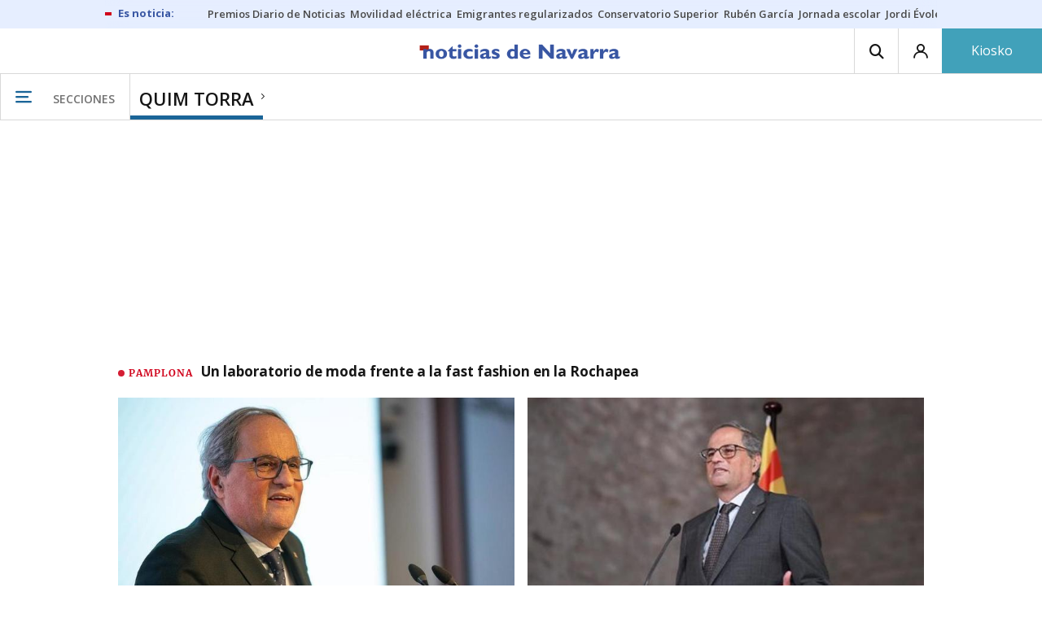

--- FILE ---
content_type: text/html; charset=UTF-8
request_url: https://www.noticiasdenavarra.com/tags/quim-torra/
body_size: 112145
content:
<!-- timezone: Europe/Madrid --><!-- x-device: desktop --><!-- mobileDetected: no --><!doctype html>
<html lang="es" class="navarra">
<head>
    <meta content="IE=edge" http-equiv="X-UA-Compatible">
    <meta content="IE=EmulateIE9" http-equiv="X-UA-Compatible">
    <meta charset="utf-8">
    <meta name="viewport" content="width=device-width, initial-scale=1.0">
    <meta name="Generator" content="bCube ">
            
    <title
    >
    Quim Torra
            </title>
        <meta
            http-equiv="Content-Type"
            content="text/html; charset=UTF-8"
    >
    
        <meta
            property="fb:app_id"
            content="5605744192803450"
    >
    
        <meta
            property="fb:pages"
            content="108377097420"
    >
    
        <meta
            name="generator"
            content="BBT bCube NX"
    >
    
        <meta
            name="publisher"
            content="Diario de Noticias de Navarra"
    >
    
        <meta
            name="robots"
            content="index,follow"
    >
    
        <link
            rel="shortcut icon"
            href="https://www.noticiasdenavarra.com/favicon.ico"
            type="image/x-icon"
    >
    
        <link
            rel="shortcut icon"
            href="https://www.noticiasdenavarra.com/favicon.png"
    >
    
        <link
            rel="apple-touch-icon"
            href="https://www.noticiasdenavarra.com/apple-touch-icon.png"
    >
    
                    <link rel="canonical" href="https://www.noticiasdenavarra.com/tags/quim-torra/" />
    
    <link rel="preload" as="font" type="font/woff" crossorigin="anonymous" href="https://estaticos-cdn.noticiasdenavarra.com/fonts/noticias-icons.woff" />


            <link href="https://fonts.googleapis.com/css2?family=Bree+Serif&family=Manuale:ital,wght@0,400;0,600;1,400;1,700&family=Montserrat:wght@400;700&family=Open+Sans:wght@300;400;600;700&family=Playfair+Display&family=Roboto+Condensed:wght@400;700&family=Roboto:wght@400;700&family=Source+Code+Pro&display=swap" rel="stylesheet" rel="preload">
                <link href="https://estaticos-cdn.noticiasdenavarra.com/css/base.css?id=2449e3f9c4e1397b5554" rel="stylesheet" />
        <link href="https://estaticos-cdn.noticiasdenavarra.com/cssFonts/typography.css?id=77c85b322e8ffc92611b" rel="stylesheet" />
        <link href="https://estaticos-cdn.noticiasdenavarra.com/css/app.css?id=589efe264ce6f8557919" rel="stylesheet" />
        <link href="https://estaticos-cdn.noticiasdenavarra.com/css/header.css?id=59875a4583c26bc9124f" rel="stylesheet" />
        <link href="https://estaticos-cdn.noticiasdenavarra.com/css/footer.css?id=44c3471cc1c5a1a5e8d8" rel="stylesheet" rel="preload" />
    
    <link rel="preconnect" href="https://estaticos-cdn.noticiasdenavarra.com" />
<link rel="preconnect" href="//www.googletagmanager.com" />
<link rel="preconnect" href="//sb.scorecardresearch.com" />
<link rel="preconnect" href="//www.google-analytics.com" />
<link rel="preconnect" href="//analytics.prensaiberica.es" />
<link rel="preconnect" href="//ping.chartbeat.net" />
<link rel="preconnect" href="//connect.facebook.net" />

    
        <link rel="alternate" title="Quim Torra" href="/rss/tag/1012470/" type="application/rss+xml" />

                
    
    
    
                            
    
    <script type="text/javascript">

        var url = window.location.href;
        var previous = (document.referrer.indexOf(window.location.hostname.split('.').slice(-2).join('.')) != -1) ? document.referrer.split('?')[0]: undefined;
        var name = (window.location.hostname.match(/^www/)) ? window.location.hostname.split('.').slice(1,2).join() : window.location.hostname.split('.').slice(0,1).join();
        var { hostname, pathname } = new URL(url);
        var domain = hostname.substring(hostname.lastIndexOf(".", hostname.lastIndexOf(".") - 1) + 1);
        var params = (window.location.search+window.location.hash) ? window.location.search+window.location.hash: undefined;
        if (params === "") {
            params = undefined;
        }

        window.dataLayer = window.dataLayer || [];

        var dataLayerEvents = {
                "event" : "pageview",
                "ads" : {
                    "enabled" : "1",
                    "positions" : undefined
                },
                "campaign" : {
                    "medium" : undefined,
                    "name" : undefined,
                    "source" : undefined
                },
                "content" : {
                    "access" : "abierto",
                    "branded" : undefined,
                    "category" : "portada tema",
                    "date" : {
                        "modification" : "2026-01-29T11:25:10+01:00",
                        "publication" : "2026-01-29T11:25:10+01:00",
                        "publication_short" : "2026-01-29"
                    },
                    "front" : undefined ?? "0",
                "id" : "18",
                "language": "castellano",
                "local" : {
                    "city" : undefined,
                    "province" : undefined,
                    "region" : undefined
                },
                "local_is" : "0",
                "multimedia" : undefined,
                "origin" : undefined,
                "person" : {
                    "author" : undefined,
                    "editor" : undefined,
                    "signin" : undefined
                },
                "place" : undefined,
                "pretitle" : undefined,
                "read" : {
                    "time" : undefined
                },
                "related" : undefined ,
                "search" : undefined,
                "section" : {
                    "level_1" : "quim torra",
                    "level_2" : "quim torra",
                    "level_3" : undefined,
                    "secondary": undefined
                },
                "social" : undefined,
                "tag" : undefined,
                "tag_internal" : undefined,
                "type" : {
                    "cms" : "portada tema"
                },
                "words" : undefined
            },
            "page" : {
            "canonical": undefined ?? url,
                "h1" : "Quim Torra",
                "referrer" : document.referrer,
                "response" : "200",
            "url" : {
                "complete" : url,
                    "domain" : domain,
                    "hostname" : hostname,
                    "parameters" : params,
                    "path" : pathname,
                    "previous" : previous
            },
            "view_id": Date.now().toString()
        },
        "product" : {
            "platform" : "web",
                "brand" : "noticias de navarra",
            "name": name
        },
        "video" : {
            "author" : undefined,
            "origin" : undefined,
            "title" : undefined,
            "type" : undefined
        }
        };

        
        window.dataLayer.push(dataLayerEvents)
    </script>

    
        <script lang="js">
var app = window.app || {};
app.utils = (function (module) {
    if (typeof Array.isArray === 'undefined') {
        Array.isArray = function(obj) {
            return Object.prototype.toString.call(obj) === '[object Array]';
        };
    }
    if (!Array.prototype.flat) {
        Object.defineProperty(Array.prototype, 'flat', {
            configurable: true,
            value: function flat () {
                var depth = isNaN(arguments[0]) ? 1 : Number(arguments[0]);

                return depth ? Array.prototype.reduce.call(this, function (acc, cur) {
                    if (Array.isArray(cur)) {
                        acc.push.apply(acc, flat.call(cur, depth - 1));
                    } else {
                        acc.push(cur);
                    }

                    return acc;
                }, []) : Array.prototype.slice.call(this);
            },
            writable: true
        });
    }

    function FlagManager(flagNames) {
        var self = this;
        self.flags = {};
        if (Array.isArray(flagNames)) {
            for (var i = 0; i < flagNames.length; i++) {
                self.flags[flagNames[i]] = 2 << i;
            }
        } else if (typeof flagNames === 'object') {
            var i = 0;
            for (var p in flagNames) {
                if (flagNames.hasOwnProperty(p)) {
                    self.flags[flagNames[p]] = 2 << i;
                    i++;
                }
            }
        }
        self.value = 0;
        self.subscribers = {};

        function getFlag(flag) {
            if (Array.isArray(flag)) {
                return flag.reduce(function (result, f) {
                    return result | getFlag(f);
                }, 0);
            }
            return self.flags[flag] || flag || 0;
        }

        self.get = function (flag) {
            flag = getFlag(flag);
            return (self.value & flag) === flag;
        };
        self.set = function (flag) {
            self.value |= (getFlag(flag));
            setTimeout(function () {
                Object.keys(self.subscribers)
                    .map(function (mask) {
                        if (self.get(parseInt(mask))) {
                            self.subscribers[mask].forEach(function (cb) {
                                cb();
                            });
                            delete self.subscribers[mask];
                        }
                    }.bind(self));
            }.bind(self), 0);
        };
        self.subscribe = function (mask, callBack) {
            mask = getFlag(mask);
            if (parseInt(mask) && typeof callBack === 'function') {
                if (self.get(mask)) return callBack();
                self.subscribers[mask] = (self.subscribers[mask] || []);
                self.subscribers[mask].push(callBack);
            }
        };
    }
    module.FlagManager = FlagManager;

    function BufferQueue(flushCallback, initialBuffer) {
        var self = this;
        self.flush = flushCallback;
        self.buffer = initialBuffer || [];
        self.isReady = false;

        self.doFlush = function () {
            if (self.buffer.length === 0) return;
            var elements = self.buffer.splice(0, self.buffer.length);
            self.flush(elements);
        };
        self.ready = function () {
            self.isReady = true;
            self.doFlush();
        };
        self.push = function (element) {
            self.buffer.push(element);
            if (self.isReady) self.doFlush();
        };
    }
    module.BufferQueue = BufferQueue;

    module.getCookie = function (name) {
        var value = '; ' + document.cookie;
        var parts = value.split('; ' + name + '=');
        if (parts.length === 2) {
            return parts.pop()
                .split(';')
                .shift();
        }
    };
    module.setCookie = function setCookie(name, value, options) {
        let updatedCookie = encodeURIComponent(name) + "=" + encodeURIComponent(value);

        options = options || {};
        for (var optionKey in options) {
            if (options.hasOwnProperty(optionKey)) {
                updatedCookie += '; ' + optionKey;
                let optionValue = options[optionKey];
                if (optionValue !== true) {
                    updatedCookie += '=' + optionValue;
                }
            }
        }
        document.cookie = updatedCookie;
    };

    module.URLSearchParams = window.URLSearchParams || function () {
        return {
            has: function () {
                return false;
            },
        };
    };

    module.getViewportHeight = function () {
        return Math.max(document.documentElement.clientHeight, window.innerHeight || 0);
    };

    module.getViewportWidth = function () {
        return Math.max(document.documentElement.clientWidth, window.innerWidth || 0);
    };

    module.getScreenWidth = function (def) {
        return screen ? screen.width : (def || 0);
    };

    return module;
})(app.utils || {});
</script>
                            
<script type="text/javascript">
    window.cmp_config = {
        name: "Noticias de Navarra",
        privacyURL: "https://www.noticiasdenavarra.com/politica-privacidad/",
        langs: ['es'],
        lang: 'es',
        noticeTxt: {
            es: "Nosotros y nuestros socios utilizamos tecnolog&iacute;as, como las cookies, y procesamos datos personales, como las direcciones IP y los identificadores de cookies, para personalizar los anuncios y el contenido seg&uacute;n sus intereses, medir el rendimiento de los anuncios y el contenido y obtener informaci&oacute;n sobre las audiencias que vieron los anuncios y el contenido. Haga clic a continuaci&oacute;n para autorizar el uso de esta tecnolog&iacute;a y el procesamiento de sus datos personales para estos fines. Puede cambiar de opini&oacute;n y cambiar sus opciones de consentimiento en cualquier momento al regresar a este sitio."
        },
        okbtn: {
            es: "Acepto"
        },
        infobtn: {
            es: "M&aacute;s informaci&oacute;n"
        },
        position: 'popup',
    };
</script>
<script type="text/javascript" src="https://trafico.prensaiberica.es/cmp/min/partner.js"></script>
<link href="https://sdk.privacy-center.org/85b004e1-73f5-4874-bf8a-eebcd1de6b43/loader.js" rel="preload" as="script" fetchpriority="high" />
<script async type="text/javascript"
        src="https://securepubads.g.doubleclick.net/tag/js/gpt.js"></script>

            <link href="https://trafico.prensaiberica.es/adm/min/pb_wrapper/pbwrapper.js" rel="preload" as="script" />
        <link href="https://trafico.prensaiberica.es/adm/min/pb_wrapper/prebid.js" rel="preload" as="script" />
                <link href="https://c.amazon-adsystem.com/aax2/apstag.js" rel="preload" as="script" />
    
    <script lang="js">
        // Defaults...
        var app = window.app || {};
        var googletag = window.googletag || { cmd: [] };
        var cX = window.cX || { callQueue: [] };
        var gptadslots = [];
        var initialSlots = [];

        app.ads = (function (module) {

            if (window.location.hash === '#debug-ads') {
                module.logs = {
                    log: console.log.bind(console, '%c[PUBLICIDAD]', 'color:green'),
                    error: console.error.bind(console, '%c[PUBLICIDAD]', 'color:green'),
                    group: console.group.bind(console),
                    groupEnd: console.groupEnd.bind(console),
                }
            } else {
                var doNothing = function () {
                };
                module.logs = {
                    log: doNothing,
                    error: doNothing,
                    group: doNothing,
                    groupEnd: doNothing,
                };
            }

            var flags = {
                ADS_INITIALIZED: 'ADS_INITIALIZED',
                CMP_READY: 'CMP_READY',
                GOOGLETAG_LOADED: 'GOOGLETAG_LOADED',
                PHOTOGALLERY_MOBILE: 'PHOTOGALLERY_MOBILE',
                DOM_READY: 'DOM_READY',
            };
            var flagManager = new app.utils.FlagManager(flags);

            // Tipos de usuarios. Son potencias de 2 para poder hacer máscaras de bits.
            var userTypes = {
                NONE: 0,        // Tipo de usuario por defecto.
                ANONYMOUS: 1,   // Usuarios no registrados.
                REGISTERED: 2,  // Usuarios registrados pero no suscriptores.
                SUBSCRIBER: 4,  // Usuarios registrados y con alguna suscripción activa. Este tipo solo estará disponible en medias premium.
            };

            var slotTargetings = {
                leftSky: 'cpm_si',
                rightSky: 'cpm_sd',
                footer: 'cpm_fmega',
                header: 'cpm_m',
            };
            var footerAdId = false;
            var headerAdId = false;
            function initializePubadsEventListeners() {
                googletag.pubads().addEventListener('slotVisibilityChanged', function (event) {
                    if (event.isEmpty) return;
                    var targeting = event.slot.getTargeting('p')[0];
                    if (targeting === slotTargetings.footer && event.inViewPercentage > 50) {
                        var closeButton = document.querySelector('[data-megabanner-close]');
                        setTimeout(function () { closeButton && (closeButton.style.display = 'block'); }, 1500);
                    }
                });
                googletag.pubads().addEventListener('slotRenderEnded', function (event) {
                    if (event.isEmpty) return;

                    var targeting = event.slot.getTargeting('p')[0];
                    if (targeting === slotTargetings.footer) {
                        var closeButton = document.querySelector('[data-megabanner-close]');
                        var fmegaPiano = document.getElementById('fmegaPiano');
                        if (fmegaPiano) {
                            fmegaPiano.style.display = 'none';
                            if (closeButton) {
                                closeButton.addEventListener('click', function () {
                                    fmegaPiano.style.display = 'block';
                                });
                            }
                        }
                    } else if (targeting === slotTargetings.leftSky || targeting === slotTargetings.rightSky) {
                        document.getElementsByClassName('sky')[0].classList.add('ad-sky--afterhead');
                    }
                });

                if (module.device === 'mobile' && headerAdId && !document.body.classList.contains('sk--photogallery')) {
                    module.logs.log('Vamos a intentar poner el baner de cabecera en el footer si no hay publi ahí.')
                    if (footerAdId) {
                        googletag.pubads().addEventListener('slotRenderEnded', function (event) {
                            var targeting = event.slot.getTargeting('p')[0];
                            if (targeting === slotTargetings.footer && event.isEmpty) {
                                module.logs.log('El footer está vacío!!!')
                                setHeaderAdAsMegabanner(headerAdId);
                            }
                        });
                    } else {
                        module.logs.log('No se ha cargado footer!!!');
                        setHeaderAdAsMegabanner(headerAdId);
                    }
                }

                if (headerAdId && footerAdId) {
                    const headerAd = document.getElementById(headerAdId);
                    const footerAd = document.getElementById(footerAdId);

                    if (headerAd && footerAd && footerAd.parentElement) {
                        document.addEventListener('scroll', function () {
                            let rect = headerAd.getBoundingClientRect()
                            if (rect.bottom >= 0) {
                                footerAd.parentElement.style.display = 'none'
                            } else {
                                footerAd.parentElement.style.display = 'block'
                            }
                        });
                    }
                }
            }

            function setHeaderAdAsMegabanner(headerAdId) {
                var ad = document.getElementById(headerAdId);
                if (!ad) return;
                var adParent = ad.parentNode;
                var adGrandparent = adParent.parentNode;
                if (!adGrandparent.classList.contains('megabanner')) {                    adGrandparent.className = 'megabanner';
                    adGrandparent.removeAttribute('style')
                    adParent.className = 'megabanner__wrapper wrapper';
                    adParent.removeAttribute('style');
                    googletag.pubads().addEventListener('slotVisibilityChanged', function (event) {
                        var targeting = event.slot.getTargeting('p')[0];
                        if (targeting === slotTargetings.header && event.inViewPercentage > 50) {
                            var closeButtons = document.querySelectorAll('[data-commercial-up-close]');
                            closeButtons.forEach(function(closeButton){
                                setTimeout(function () { closeButton && (closeButton.style.display = 'block'); }, 1500);
                            })

                        }
                    });
                } else {
                    googletag.pubads().addEventListener('slotVisibilityChanged', function (event) {
                        var targeting = event.slot.getTargeting('p')[0];
                        if (targeting === slotTargetings.header && event.inViewPercentage > 50) {
                            var closeButtons = document.querySelectorAll('[data-megabanner-close]');
                            closeButtons.forEach(function(closeButton){
                                setTimeout(function () { closeButton && (closeButton.style.display = 'block'); }, 1500);
                            })

                        }
                    });
                }
            }

            function addCTMToVideos() {
                document.addEventListener('DOMContentLoaded', function () {
                    var videos = document.querySelectorAll('[data-ad-tag-url]');
                    videos.forEach(function (element) {
                        var adTagUrl = element.dataset.adTagUrl;
                        if (adTagUrl) {
                            element.dataset.adTagUrl = adTagUrl + '&npa=1';
                        }
                    });
                });
            }

            module.adMap = {"id":1000008,"name":"all - web - tag","geos":[],"tags":["quim-torra"],"adUnit":"nav\/servicios","page":null,"networkCode":"138855687","headerBiddingType":"","sensitiveContent":false,"compliant":"yes","slots":[{"id":1000005,"elementId":"728-7","name":"all - web - cpm_m","slot":"728","targeting":[{"key":"p","value":"cpm_m","uuid":"7e88fd1d-6b07-46a9-99f9-405df0d8c8bf"}],"sizes":[[1,1]],"type":"nacional","mapping":[{"key":[990,0],"value":[[1,1],[728,90],[980,90],[980,180],[728,250],[990,90],[980,200],[980,250],[990,200],[990,250],[970,90],[970,250],[990,45],[990,50],[980,45],[980,50],"fluid"]},{"key":[980,0],"value":[[1,1],[728,90],[980,90],[980,180],[728,250],[980,200],[980,250],[970,90],[970,250],[980,45],[980,50],[320,50],[320,53],[320,100],[300,50],[300,53],[300,100],"fluid"]},{"key":[970,0],"value":[[1,1],[728,90],[728,250],[970,90],[970,250],[320,50],[320,53],[320,100],[300,50],[300,53],[300,100],"fluid"]},{"key":[728,0],"value":[[1,1],[728,90],[728,250],[320,50],[320,53],[320,100],[300,50],[300,53],[300,100],"fluid"]},{"key":[0,0],"value":[[1,1],[320,50],[320,53],[320,100],[300,50],[300,53],[300,100],"fluid"]}],"mappingByWidth":{"990":[[1,1],[728,90],[980,90],[980,180],[728,250],[990,90],[980,200],[980,250],[990,200],[990,250],[970,90],[970,250],[990,45],[990,50],[980,45],[980,50],"fluid"],"980":[[1,1],[728,90],[980,90],[980,180],[728,250],[980,200],[980,250],[970,90],[970,250],[980,45],[980,50],[320,50],[320,53],[320,100],[300,50],[300,53],[300,100],"fluid"],"970":[[1,1],[728,90],[728,250],[970,90],[970,250],[320,50],[320,53],[320,100],[300,50],[300,53],[300,100],"fluid"],"728":[[1,1],[728,90],[728,250],[320,50],[320,53],[320,100],[300,50],[300,53],[300,100],"fluid"],"0":[[1,1],[320,50],[320,53],[320,100],[300,50],[300,53],[300,100],"fluid"]},"outOfPage":false,"scroll":null,"enabledForSubscribers":true,"enabledForRegistered":true,"enabledForAnonymous":true,"enabledForBitMask":7,"lazyLoaded":false},{"id":1000020,"elementId":"cpm_fmega-3","name":"all - web - cpm_fmega","slot":"cpm_fmega","targeting":[{"key":"p","value":"cpm_fmega","uuid":"f3bc9cb7-9d26-4646-9e80-1c31b1e82579"}],"sizes":[[1,1]],"type":"local","mapping":[{"key":[990,0],"value":[[1,1],[728,90],[980,90],[990,90],[970,90],[990,45],[990,50],[980,45],[980,50],[970,50],"fluid"]},{"key":[980,0],"value":[[1,1],[728,90],[980,90],[970,90],[980,45],[980,50],[970,50],"fluid"]},{"key":[970,0],"value":[[1,1],[728,90],[970,90],[970,50],"fluid"]},{"key":[728,0],"value":[[1,1],[728,90],[320,50],[320,53],[320,100],"fluid"]},{"key":[0,0],"value":[[1,1],[320,50],[320,53],[320,100],"fluid"]}],"mappingByWidth":{"990":[[1,1],[728,90],[980,90],[990,90],[970,90],[990,45],[990,50],[980,45],[980,50],[970,50],"fluid"],"980":[[1,1],[728,90],[980,90],[970,90],[980,45],[980,50],[970,50],"fluid"],"970":[[1,1],[728,90],[970,90],[970,50],"fluid"],"728":[[1,1],[728,90],[320,50],[320,53],[320,100],"fluid"],"0":[[1,1],[320,50],[320,53],[320,100],"fluid"]},"outOfPage":false,"scroll":1500,"enabledForSubscribers":false,"enabledForRegistered":true,"enabledForAnonymous":true,"enabledForBitMask":3,"lazyLoaded":false},{"id":1000003,"elementId":"skyizda-3","name":"all - web - cpm_si","slot":"skyizda","targeting":[{"key":"p","value":"cpm_si","uuid":"e0743a6c-f06a-4bce-90a8-a029632203fa"}],"sizes":[[1,1]],"type":"nacional","mapping":[{"key":[1280,0],"value":[[1,1],[120,600],[120,1000],[160,1000],[160,600],[450,1000]]},{"key":[0,0],"value":[]}],"mappingByWidth":{"1280":[[1,1],[120,600],[120,1000],[160,1000],[160,600],[450,1000]],"0":[]},"outOfPage":false,"scroll":null,"enabledForSubscribers":false,"enabledForRegistered":true,"enabledForAnonymous":true,"enabledForBitMask":3,"lazyLoaded":false},{"id":1000004,"elementId":"skydcha-3","name":"all - web - cpm_sd","slot":"skydcha","targeting":[{"key":"p","value":"cpm_sd","uuid":"5b35eae4-708c-4361-8c94-4c0d75a75566"}],"sizes":[[1,1]],"type":"nacional","mapping":[{"key":[1280,0],"value":[[1,1],[120,601],[120,1001],[160,1001],[160,601],[450,1001]]},{"key":[0,0],"value":[]}],"mappingByWidth":{"1280":[[1,1],[120,601],[120,1001],[160,1001],[160,601],[450,1001]],"0":[]},"outOfPage":false,"scroll":null,"enabledForSubscribers":false,"enabledForRegistered":true,"enabledForAnonymous":true,"enabledForBitMask":3,"lazyLoaded":false},{"id":1000073,"elementId":"980-3","name":"all - web - cpm_c990x45 (solo pc)","slot":"980","targeting":[{"key":"p","value":"cpm_c990x45","uuid":"80b29741-437f-4c45-8a85-657ac330cdeb"}],"sizes":[[1,1]],"type":"nacional","mapping":[{"key":[990,0],"value":[[1,1],[990,45],[990,90]]},{"key":[0,0],"value":[]}],"mappingByWidth":{"990":[[1,1],[990,45],[990,90]],"0":[]},"outOfPage":false,"scroll":null,"enabledForSubscribers":false,"enabledForRegistered":true,"enabledForAnonymous":true,"enabledForBitMask":3,"lazyLoaded":false},{"id":1000009,"elementId":"cpm_mb-3","name":"all - web - cpm_mb","slot":"cpm_mb","targeting":[{"key":"p","value":"cpm_mb","uuid":"55cbcd02-c6bf-455d-9f06-53a5ef35b9f1"}],"sizes":[[1,1]],"type":"local","mapping":[{"key":[990,0],"value":[[1,1],[728,90],[980,90],[980,180],[728,250],[990,90],[980,200],[980,250],[990,200],[990,250],[970,90],[970,250],[990,45],[990,50],[980,45],[980,50],"fluid"]},{"key":[980,0],"value":[[1,1],[728,90],[980,90],[980,180],[728,250],[980,200],[980,250],[970,90],[970,250],[980,45],[980,50],"fluid"]},{"key":[970,0],"value":[[1,1],[728,90],[728,250],[970,90],[970,250],[320,100],[300,100],"fluid"]},{"key":[728,0],"value":[[1,1],[728,90],[728,250],[320,100],[300,100],"fluid"]},{"key":[0,0],"value":[[1,1],[320,50],[320,53],[320,100],[300,50],[300,53],[300,100],"fluid"]}],"mappingByWidth":{"990":[[1,1],[728,90],[980,90],[980,180],[728,250],[990,90],[980,200],[980,250],[990,200],[990,250],[970,90],[970,250],[990,45],[990,50],[980,45],[980,50],"fluid"],"980":[[1,1],[728,90],[980,90],[980,180],[728,250],[980,200],[980,250],[970,90],[970,250],[980,45],[980,50],"fluid"],"970":[[1,1],[728,90],[728,250],[970,90],[970,250],[320,100],[300,100],"fluid"],"728":[[1,1],[728,90],[728,250],[320,100],[300,100],"fluid"],"0":[[1,1],[320,50],[320,53],[320,100],[300,50],[300,53],[300,100],"fluid"]},"outOfPage":false,"scroll":null,"enabledForSubscribers":false,"enabledForRegistered":true,"enabledForAnonymous":true,"enabledForBitMask":3,"lazyLoaded":false},{"id":1000002,"elementId":"300dcha-7","name":"all - web - cpm_r_dcha","slot":"300dcha","targeting":[{"key":"p","value":"cpm_r_dcha","uuid":"561aef3a-4f0a-4968-b5f9-2731b4bb68fc"}],"sizes":[[1,1]],"type":"nacional","mapping":[{"key":[768,0],"value":[[1,1],[300,250],[300,300],[300,600],"fluid"]},{"key":[0,0],"value":[[1,1],[300,600],[336,280],[320,480],[300,250],[300,300],[250,250],[300,100],"fluid"]}],"mappingByWidth":{"768":[[1,1],[300,250],[300,300],[300,600],"fluid"],"0":[[1,1],[300,600],[336,280],[320,480],[300,250],[300,300],[250,250],[300,100],"fluid"]},"outOfPage":false,"scroll":null,"enabledForSubscribers":true,"enabledForRegistered":true,"enabledForAnonymous":true,"enabledForBitMask":7,"lazyLoaded":false},{"id":1000001,"elementId":"300dchab-3","name":"all - web - cpm_r_dchab","slot":"300dchab","targeting":[{"key":"p","value":"cpm_r_dchab","uuid":"83825312-bd0b-46fd-a5a7-d4939277eb20"}],"sizes":[[1,1]],"type":"local","mapping":[{"key":[768,0],"value":[[1,1],[300,250],[300,300],[300,600],"fluid"]},{"key":[0,0],"value":[[1,1],[300,600],[336,280],[320,480],[300,250],[300,300],[250,250],[300,100],"fluid"]}],"mappingByWidth":{"768":[[1,1],[300,250],[300,300],[300,600],"fluid"],"0":[[1,1],[300,600],[336,280],[320,480],[300,250],[300,300],[250,250],[300,100],"fluid"]},"outOfPage":false,"scroll":null,"enabledForSubscribers":false,"enabledForRegistered":true,"enabledForAnonymous":true,"enabledForBitMask":3,"lazyLoaded":false}],"disableAdsInImage":"no","disableNoAdserverAds":"no","disablePrebidLoad":false,"disableApstagLoad":false,"disableRefreshAd":false,"lazyLoadSensibilityDesktop":1,"lazyLoadSensibilityMobile":2};
            module.premiumEnabled = 0;
            module.isPremiumContent = 0;
            module.screenWidth = app.utils.getScreenWidth();
            module.device = (module.screenWidth <= 500) ? 'mobile' : 'desktop';
            module.lazyLoadSensibility = ((module.screenWidth <= 500)
                ? module.adMap.lazyLoadSensibilityMobile
                : module.adMap.lazyLoadSensibilityDesktop) || 0;
            module.lazyLoadSensibilityPx = module.lazyLoadSensibility
                ? (module.lazyLoadSensibility + 1) * app.utils.getViewportHeight()
                : 0;
            module.renderQueue = new app.utils.BufferQueue(module.adMap.disableRefreshAd
                ? function () {}
                : function (ads) {
                    ads = ads.flat();
                    googletag.cmd.push(function () {
                        googletag.pubads().refresh(ads);
                        ads.map(function (ad) {
                            module.logs.log('Pintando slot: ', ad.getSlotElementId());
                        });
                    });
                }.bind(this));
            module.onLoad = new app.utils.BufferQueue(
                function (callbacks) {
                    callbacks.map(function (callback) {
                        callback(module);
                    });
                }.bind(this),
                module.onLoad);

            var userInfo = { type: userTypes.ANONYMOUS, u: null };
            if (typeof app.utils.getCookie("__tac") != 'undefined' && app.utils.getCookie("__tac").length > 0) {
                if (!module.premiumEnabled) {
                    userInfo.type = userTypes.REGISTERED;
                    userInfo.u = 'r';
                } else {
                    userInfo.type = userTypes.SUBSCRIBER;
                    userInfo.u = 's';
                }
            } else if (typeof app.utils.getCookie("__utp") != 'undefined' && app.utils.getCookie("__utp").length > 0) {
                userInfo.type = userTypes.REGISTERED;
                userInfo.u = 'r';
            }

            userInfo.hasAccess = !module.isPremiumContent || userInfo.type > (module.premiumEnabled ? userTypes.REGISTERED : userTypes.ANONYMOUS);
            module.user = userInfo;

            module.removePosition = function (position) {
                module.logs.log('remove not initialized position', position.elementId);
                document.querySelectorAll('[data-ad-position-baldomero="' + position.elementId + '"]').forEach(function (element) {
                    module.logs.log('Se elimina el hueco de publicidad de la posición', position.elementId);
                    element.dataset.adPositionBaldomero += '--removed';
                    element.dataset.adPositionCount = (+element.dataset.adPositionCount || 1) - 1;
                    if(+element.dataset.adPositionCount === 0) element.classList.add('baldomero');
                });
            };

            module.isPositionActive = function isPositionActive(position) {
                return (position.enabledForBitMask & module.user.type) === module.user.type;
            };

            /**
             * Devuelve una función que calcula la altura a la que se encuentra una posición de publicidad en cada momento.
             * @param {string} elementId
             * @return {function(): {absoluteTop: number, renderAt: number }}
             */
            function buildPositionOffsetGetterFunction(elementId) {
                var element = document.getElementById(elementId);
                if (!element) {
                    return function () {
                        return {absoluteTop: 0, renderAt: 0};
                    };
                }

                return function () {
                    var box = element.getBoundingClientRect();
                    var absoluteTop = box.top + window.scrollY;
                    var renderAt = absoluteTop - module.lazyLoadSensibilityPx;
                    return {absoluteTop: absoluteTop, renderAt: renderAt};
                };
            }

            module.handleLazyLoadedPosition = function handleLazyLoadedPosition(slot) {
                var elementId = slot.getSlotElementId();
                var getPositionOffset = buildPositionOffsetGetterFunction(elementId);

                var offset = getPositionOffset().renderAt;
                if (offset <= 0
                    || document.body.scrollTop > offset
                    || document.documentElement.scrollTop > offset
                ) {
                    module.logs.log('La posición ' + elementId + ' debería cargarse perezosamente, pero su offset es menor que la sensibilidad configurada:', offset);
                    if (module.adMap.disablePrebidLoad) {
                        module.renderQueue.push(slot);
                    } else {
                        module.logs.log('Pintando slot: ', elementId);
                        pbjs.que.push(function () { pbjs.refreshAds([elementId]); });
                    }
                } else {
                    module.logs.log('La posición ' + elementId + ' será cargada perezosamente a ' + offset + 'px');
                    module.handleScrolledPosition(slot, getPositionOffset);
                }
            };

            function renderCpmFmega(renderPositionAt = 0) {
                const adCpmFmegaQuery = document.querySelectorAll('[id$="-div-gpt-ad_cpm_fmega"]:not(:empty)');
                if (!adCpmFmegaQuery.length) {
                    return;
                }

                const megabannerContainer = adCpmFmegaQuery[0].closest('.megabanner');
                const lastScrollTop = window.lastScrollTop || 0;
                const currentScrollTop = document.body.scrollTop || document.documentElement.scrollTop;
                if (currentScrollTop < renderPositionAt) {
                    megabannerContainer.classList.remove('megabanner--showing');
                    return;
                }

                megabannerContainer.classList.add('megabanner--showing');
                const bannerHeight = adCpmFmegaQuery[0].offsetHeight;
                // Scrolling down
                if (lastScrollTop < currentScrollTop) {
                    megabannerContainer.style.bottom = 0;
                } else { // Scrolling up
                    megabannerContainer.style.bottom = `${bannerHeight / 2 * -1}px`;
                }
                window.lastScrollTop = currentScrollTop;
            }

            /**
             * @param slot El slot de publicidad que debemos inicializar.
             * @param {function(): { absoluteTop: number, renderAt: number }} getPositionOffset Función que devuelve la altura a la que se debe pintar la publicidad.
             */
            module.handleScrolledPosition = function handleScrolledPosition(slot, getPositionOffset) {
                document.addEventListener('scroll', function listener() {
                    const positionBox = getPositionOffset();
                    const renderPositionAt = positionBox.renderAt;
                    var scrollY = document.body.scrollTop || document.documentElement.scrollTop;
                    if (scrollY > renderPositionAt) {
                        module.logs.group('Se ha llegado al scroll necesario para pintar ' + slot.getSlotElementId());
                        module.logs.log(' - El slot se encuentra a ' + positionBox.absoluteTop + 'px de altura.');
                        module.logs.log(' - La sensibilidad del lazy load es ' + module.lazyLoadSensibility + ' viewport(s),');
                        module.logs.log('   la altura del viewport es ' + app.utils.getViewportHeight() + 'px, ');
                        module.logs.log('   por lo que la posición se debería cargar ' + module.lazyLoadSensibilityPx + 'px antes de que entre en el viewport.');
                        module.logs.log(' - Es decir, la posición se debería cargar en el scroll ' + renderPositionAt);
                        module.logs.log(' - El scroll actual es ' + scrollY + 'px');
                        module.logs.groupEnd();
                        if (module.adMap.disablePrebidLoad) {
                            module.renderQueue.push(slot);
                        } else {
                            module.logs.log('Pintando slot: ', slot.getSlotElementId());
                            pbjs.que.push(function () {
                                pbjs.refreshAds([slot.getSlotElementId()]);
                            });
                        }
                        document.removeEventListener('scroll', listener, true);

                        const targeting = slot.getTargeting('p')[0];
                        if (targeting === slotTargetings.footer) {
                            document.querySelectorAll('[id$="-div-gpt-ad_cpm_fmega"]')[0].closest('.megabanner').classList.add('megabanner--showing');
                            document.addEventListener('scroll', function() {
                                renderCpmFmega(renderPositionAt);
                            });
                        }
                    }
                }, true);
            };

            module.handleHtmlPositions = function handleHtmlPositions() {
                document.querySelectorAll('[data-html-ad-enabled-for-bit-mask]')
                    .forEach(function (element) {
                        var bitMask = parseInt(element.dataset.htmlAdEnabledForBitMask) || 0;
                        if ((bitMask & module.user.type) === module.user.type) {
                            return;
                        }
                        var parts = element.id.split('_');
                        module.removePosition({ elementId: parts[parts.length - 1] });
                    });
            };

            var slotIdPrefix = (app.utils.getScreenWidth(800) < 768) ? 'movil-' : 'pc-';
            module.handlePosition = function (position) {
                if (!module.isPositionActive(position)) {
                    return module.removePosition(position);
                }

                module.logs.group('Inicializando ' + position.slot + ' para usuarios ' + position.enabledForBitMask);
                try {
                    var positionId = slotIdPrefix + 'div-gpt-ad_' + position.elementId;
                    var element = document.getElementById(positionId);
                    if (!element) {
                        module.logs.log('No hemos encontrado el div con id', positionId, position);
                        return module.removePosition(position);
                    }

                    positionId = positionId.replace(position.elementId, position.slot);
                    element.id = positionId;

                    var adUnitPath = '/' + module.adMap.networkCode + '/' + position.type + '-' + module.adMap.adUnit;
                    var slot = position.outOfPage
                        ? googletag.defineOutOfPageSlot(adUnitPath, positionId)
                        : googletag.defineSlot(adUnitPath, position.sizes, positionId);
                    module.logs.log('Slot creado con id', positionId, 'y adUnit', adUnitPath, position.outOfPage ? 'como OutOfPage' : '');
                    if (Array.isArray(position.mapping) && position.mapping.length) {
                        var mapping = googletag.sizeMapping();
                        position.mapping.forEach(function (map) {
                            mapping.addSize(map.key, map.value);
                        });
                        slot.defineSizeMapping(mapping.build());
                        module.logs.log('Añadido sizeMapping a slot', position.mapping);
                    }
                    if (Array.isArray(position.targeting) && position.targeting.length) {
                        position.targeting.forEach(function (targeting) {
                            slot.setTargeting(targeting.key, targeting.value);
                        });
                        module.logs.log('Añadido targeting a slot', position.targeting);
                        if (slot.getTargeting('p')[0] === slotTargetings.footer) footerAdId = positionId;
                        if (slot.getTargeting('p')[0] === slotTargetings.header) headerAdId = positionId;

                    }
                    slot.addService(googletag.companionAds()).addService(googletag.pubads());
                    gptadslots.push(slot);
                    googletag.display(slot);

                    if (position.scroll) {
                        module.logs.log('La posición se pintará al hacer scroll ', position.scroll);
                        module.handleScrolledPosition(slot, function () {
                            return {absoluteTop: 0, renderAt: 500};
                        });
                    } else if (position.lazyLoaded
                        && module.lazyLoadSensibilityPx
                    ) {
                        module.handleLazyLoadedPosition(slot);
                        module.logs.log('La posición se pintará perezosamente');
                    } else {
                        initialSlots.push(slot.getSlotElementId());
                        module.logs.log('La posición se pintará inmediatamente');
                    }

                    module.logs.log('Posición inicializada correctamente', position);
                } catch (e) {
                    module.logs.error('Error al inicializar una posición de publicidad. ' +
                        'Puede que se haya cargado dos veces el mismo slot en la página.',
                        position
                    );
                    module.logs.error(e);
                }
                module.logs.groupEnd();
            };

            function initializeGAM() {
                module.logs.log('Ejecutando inicialización de GAM.');

                /* setTargeting cxense */
                try {
                    if (localStorage.getItem('pisegs')) {
                        googletag.pubads()
                            .setTargeting('CxSegments', localStorage.getItem('pisegs'));
                    }
                    if (localStorage.getItem('_mo_r1')) {
                        googletag.pubads()
                            .setTargeting('r1', localStorage.getItem('_mo_r1'));
                    }
                    if (localStorage.getItem('_mo_r2')) {
                        googletag.pubads()
                            .setTargeting('r2', localStorage.getItem("_mo_r2"))
                    }
                    if (window._mo && window._mo.urlknow && window._mo.urlknow.bs) {
                        googletag.pubads().setTargeting("bs", window._mo.urlknow.bs);
                    }
                } catch (e) {}

                try {
                    var strDat = localStorage.getItem('_mo_ipdata');
                    if(strDat) {
                        var objDat = JSON.parse(strDat);
                        if(objDat.cit) googletag.pubads().setTargeting("cc", objDat.cit);
                        if(objDat.zip) googletag.pubads().setTargeting("cz", objDat.zip);
                    }
                } catch(e){}

                try {
                    strDat = localStorage.getItem('_mo_profile');
                    if(strDat) {
                        objDat = JSON.parse(strDat);
                        if(objDat.geo) {
                            if(objDat.geo.cit) googletag.pubads().setTargeting("bc", objDat.geo.cit);
                            if(objDat.geo.zip) googletag.pubads().setTargeting("bz", objDat.geo.zip);
                        }
                    }
                } catch(e){}

                var searchParams = new app.utils.URLSearchParams(window.location.search.slice(1));
                if (searchParams.has('tagepi')) module.adMap.tags.push(searchParams.get('tagepi'));
                if (module.adMap.tags.length) googletag.pubads().setTargeting('tagepi', module.adMap.tags);
                if (module.adMap.geos.length) googletag.pubads().setTargeting('hiperlocalepi', module.adMap.geos);
                if (module.adMap.page) googletag.pubads().setTargeting('page', module.adMap.page);
                if (module.user.u) googletag.pubads().setTargeting('u', module.user.u);
                if (!module.user.hasAccess) googletag.pubads().setTargeting('tipopagina', 'pintermedia');
                googletag.pubads().setTargeting('compliant', module.adMap.compliant);

                if (!module.adMap.disableRefreshAd) {
                    googletag.pubads().enableSingleRequest();
                    googletag.pubads().enableAsyncRendering();
                    googletag.pubads().setCentering(true);
                    googletag.enableServices();
                }

                if (document.body.classList.contains('sk--photogallery')
                    && window.screen.width < 768
                ) {
                    module.logs.log('Omitimos el pintado de la publicidad porque estamos en una galería en móvil');
                } else {
                    flagManager.set(flags.PHOTOGALLERY_MOBILE);
                }
            }

            function initializeSlots() {
                module.logs.log('Ejecutando inicialización de publicidad.');
                module.adMap.slots.map(module.handlePosition);
                module.handleHtmlPositions();
                flagManager.set(flags.ADS_INITIALIZED);

                initializePubadsEventListeners();
            }

            function loadInitialSlots() {
                if (module.adMap.disablePrebidLoad) {
                    var slots = [];
                    googletag.pubads().getSlots().forEach(function (s) {
                        if (initialSlots.indexOf(s.getSlotElementId()) >= 0) {
                            slots.push(s);
                        }
                    });
                    module.renderQueue.push(slots);
                } else {
                    module.logs.log('Pintando slot: ', initialSlots);
                    pbjs.que.push(function () {
                        pbjs.loadAds(initialSlots);
                        initialSlots = [];
                    });
                }
            }

            function startBiddingProcess() {
                if (module.user.type === userTypes.SUBSCRIBER) {
                    module.adMap.disablePrebidLoad = true;
                    module.logs.log('Se omite la carga de pb.js y apstag debido a que el usuario es suscriptor.');
                    flagManager.set([flags.PREBID_LOADED]);
                    return;
                }

                if (!module.adMap.disablePrebidLoad) {
                    window.pbjs = window.pbjs || { que: [] };
                    window.hb_epi = module.adMap.adUnit.split('/')[0]
                        + '_' + (module.device)
                        + module.adMap.headerBiddingType
                        + (location.pathname === '/' ? '_portada' : '');

                    module.logs.log('Iniciando el proceso de pujas con hb_epi: ', hb_epi);

                    // Load Pbjs script
                    var s = document.createElement('script');
                    s.type = 'text/javascript';
                    s.src = "https://trafico.prensaiberica.es/adm/min/pb_wrapper/pbwrapper.js";
                    s.async = true;
                    s.onload = function () {
                        flagManager.set(flags.PREBID_LOADED);
                        module.logs.log('prebid está listo para ser usado');
                    };
                    document.head.appendChild(s);
                } else {
                    flagManager.set(flags.PREBID_LOADED);
                    module.logs.log('Se omite la carga de pb.js porque así fue indicado en el AdMap.');
                }
            }
            googletag.cmd.push(function () {
                googletag.pubads().disableInitialLoad();
                googletag.pubads().setPrivacySettings({
                    nonPersonalizedAds: true
                });
                /* cmp - gdpr */
                window.didomiOnReady = window.didomiOnReady || [];
                window.didomiOnReady.push(function (Didomi) {
                    Didomi.getObservableOnUserConsentStatusForVendor('google')
                        .filter(function (status) {
                            return status !== undefined;
                        })
                        .first()
                        .subscribe(function (consentStatusForVendor) {
                            if (consentStatusForVendor === true) {
                                googletag.pubads().setPrivacySettings({
                                    nonPersonalizedAds: false
                                });
                            } else if (consentStatusForVendor === false) {
                                googletag.pubads().setPrivacySettings({
                                    nonPersonalizedAds: true
                                });
                                addCTMToVideos();
                            }
                            module.logs.log('CMP ready');
                            flagManager.set(flags.CMP_READY);
                        });
                });

                flagManager.set(flags.GOOGLETAG_LOADED);
                module.logs.log('googletag está listo para ser usado');
            });

            startBiddingProcess();
            flagManager.subscribe([flags.PREBID_READY, flags.CMP_READY, flags.PHOTOGALLERY_MOBILE], module.renderQueue.ready);
            flagManager.subscribe([flags.PREBID_READY, flags.CMP_READY, flags.ADS_INITIALIZED], module.onLoad.ready);
            flagManager.subscribe([flags.CMP_READY, flags.PREBID_LOADED, flags.GOOGLETAG_LOADED], initializeGAM);
            flagManager.subscribe([flags.CMP_READY, flags.PREBID_LOADED, flags.GOOGLETAG_LOADED, flags.DOM_READY], initializeSlots);
            flagManager.subscribe([flags.CMP_READY, flags.PREBID_LOADED, flags.GOOGLETAG_LOADED, flags.DOM_READY, flags.ADS_INITIALIZED, flags.PHOTOGALLERY_MOBILE], loadInitialSlots);

            if (document.readyState !== 'loading') {
                flagManager.set(flags.DOM_READY)
            } else {
                module.logs.log('Escuchando cuando el contenido de la página termina para iniciar y pintar publicidad.');
                document.addEventListener('DOMContentLoaded', function () {
                    flagManager.set(flags.DOM_READY)
                });
            }

            module.debugFlags = function () {
                Object.entries(flags)
                    .forEach(function (entry) {
                        var value = entry[1];
                        if (parseInt(value) && entry[0] !== '_flags') {
                            console.log(entry[0], flagManager.get(value) ? 'true' : 'false');
                        }
                    });
            };
            module.flags = flags;
            module.flagManager = flagManager;
            return module;
        })(app.ads || {});
    </script>

    
        
                <!-- ID5 -->
<script>window.ID5EspConfig={partnerId:1326};</script>

<link href="https://www.noticiasdenavarra.com/statics/css/bcube_navarra_v3.css" rel="stylesheet">
<!-- citiservi segments -->
<script>
var googletag = googletag || {};
googletag.cmd = googletag.cmd || [];
googletag.cmd.push(function () {
    try{
        var cseg = decodeURIComponent('; ' + document.cookie).split('; ' + 'btrseg' + '=').pop().split(';').shift().split(",");
        if (cseg instanceof Array) {
            googletag.pubads().setTargeting('cservi_segments', cseg);
        }
        console.log("[PUBLICIDAD] incluidos los segmentos de citiservi");
    }catch(e){}
});
</script>
<script>(function(w,d,s,l,i){w[l]=w[l]||[];w[l].push({'gtm.start':
new Date().getTime(),event:'gtm.js'});var f=d.getElementsByTagName(s)[0],
j=d.createElement(s),dl=l!='dataLayer'?'&l='+l:'';j.async=true;j.src=
'https://www.googletagmanager.com/gtm.js?id='+i+dl;f.parentNode.insertBefore(j,f);
})(window,document,'script','dataLayer','GTM-K3F8ZWT');</script>

<!-- marfeel -->
<script type="text/javascript">
!function(){"use strict";function e(e){var t=!(arguments.length>1&&void 0!==arguments[1])||arguments[1],c=document.createElement("script");c.src=e,t?c.type="module":(c.async=!0,c.type="text/javascript",c.setAttribute("nomodule",""));var n=document.getElementsByTagName("script")[0];n.parentNode.insertBefore(c,n)}!function(t,c){!function(t,c,n){var a,o,r;n.accountId=c,null!==(a=t.marfeel)&&void 0!==a||(t.marfeel={}),null!==(o=(r=t.marfeel).cmd)&&void 0!==o||(r.cmd=[]),t.marfeel.config=n;var i="https://sdk.mrf.io/statics";e("".concat(i,"/marfeel-sdk.js?id=").concat(c),!0),e("".concat(i,"/marfeel-sdk.es5.js?id=").concat(c),!1)}(t,c,arguments.length>2&&void 0!==arguments[2]?arguments[2]:{})}(window,5111,{} /* Config */)}();
</script>


<style>
/* evitar solapamiento contenido con footer sticky */
body.body--sticky{padding-bottom: 140px;}
</style>
    
    
</head>
<body class="nx-piano">
    <!-- start tms v1.11 (noscript) -->
<noscript><iframe src="https://www.googletagmanager.com/ns.html?id=GTM-K3F8ZWT"
height="0" width="0" style="display:none;visibility:hidden"></iframe></noscript>
<!-- end tms v1.11 (noscript) -->




        
    





<!--
Logo def:
{
    "href": "\/",
    "src": "\/images\/logo-navarra.png",
    "alt": "Diario de Noticias de Navarra",
    "class": ""
}
-->

<header id="schema-organization" itemprop="publisher" itemscope itemtype="http://schema.org/Organization" class="header header--inner">

    <meta content="https://estaticos-cdn.noticiasdenavarra.com/images/logo-navarra.png?id=e87dabac5effc92ab40d" itemprop="image">

        
    <div class="tag-bar-wrapper">
        <nav class="tag-bar" data-text="Es noticia:" itemscope itemtype="https://schema.org/SiteNavigationElement">
                            
<a itemprop="url"
    href="https://www.noticiasdenavarra.com/sociedad/2026/01/28/sigue-directo-premios-diario-noticias-10619338.html"    target="_blank"        class="header--inner"        title="Premios Diario de Noticias"
>
                        <span
                itemprop="name"            >
                Premios Diario de Noticias
            </span>
            </a>
                            
<a itemprop="url"
    href="https://www.noticiasdenavarra.com/tags/movilidad-electrica/"    target="_blank"        class="header--inner"        title="Movilidad eléctrica"
>
                        <span
                itemprop="name"            >
                Movilidad eléctrica
            </span>
            </a>
                            
<a itemprop="url"
    href="https://www.noticiasdenavarra.com/economia/2026/01/29/aportaran-10-000-emigrantes-regularizaran-empresas-10630341.html"    target="_blank"        class="header--inner"        title="Emigrantes regularizados"
>
                        <span
                itemprop="name"            >
                Emigrantes regularizados
            </span>
            </a>
                            
<a itemprop="url"
    href="https://www.noticiasdenavarra.com/cultura/2026/01/28/denuncian-clima-trabajo-irrespirable-conservatorio-10631134.html"    target="_blank"        class="header--inner"        title="Conservatorio Superior"
>
                        <span
                itemprop="name"            >
                Conservatorio Superior
            </span>
            </a>
                            
<a itemprop="url"
    href="https://www.noticiasdenavarra.com/osasuna/2026/01/28/osasuna-renueva-ruben-garcia-2027-10629934.html"    target="_blank"        class="header--inner"        title="Rubén García"
>
                        <span
                itemprop="name"            >
                Rubén García
            </span>
            </a>
                            
<a itemprop="url"
    href="https://www.noticiasdenavarra.com/sociedad/2026/01/27/supremo-inadmite-recurso-gobierno-navarra-10622508.html"    target="_blank"        class="header--inner"        title="Jornada escolar"
>
                        <span
                itemprop="name"            >
                Jornada escolar
            </span>
            </a>
                            
<a itemprop="url"
    href="https://www.noticiasdenavarra.com/gente/2026/01/28/testimonio-mas-sincero-jordi-evole-enfermedad-10628238.html"    target="_blank"        class="header--inner"        title="Jordi Évole"
>
                        <span
                itemprop="name"            >
                Jordi Évole
            </span>
            </a>
                            
<a itemprop="url"
    href="https://www.noticiasdenavarra.com/ciclismo/2026/01/28/investigan-exciclista-lucho-herrera-campeon-la-vuelta-10629351.html"    target="_blank"        class="header--inner"        title="Lucho Herrera"
>
                        <span
                itemprop="name"            >
                Lucho Herrera
            </span>
            </a>
                            
<a itemprop="url"
    href="https://www.noticiasdenavarra.com/sociedad/2026/01/28/inaki-beaumont-sobrino-32-victimas-10630928.html"    target="_blank"        class="header--inner"        title="Iñaki Beaumont"
>
                        <span
                itemprop="name"            >
                Iñaki Beaumont
            </span>
            </a>
                            
<a itemprop="url"
    href="https://www.noticiasdenavarra.com/comunicacion/2026/01/28/ana-ibarra-nueva-directora-diario-noticias-10630454.html"    target="_blank"        class="header--inner"        title="Ana Ibarra Lazkoz"
>
                        <span
                itemprop="name"            >
                Ana Ibarra Lazkoz
            </span>
            </a>
                            
<a itemprop="url"
    href="https://www.noticiasdenavarra.com/sociedad/2026/01/28/navarra-logra-cesion-fuerte-ezkaba-10627614.html"    target="_blank"        class="header--inner"        title="Fuerte San Cristóbal"
>
                        <span
                itemprop="name"            >
                Fuerte San Cristóbal
            </span>
            </a>
                            
<a itemprop="url"
    href="https://www.noticiasdenavarra.com/politica/2026/01/28/supremo-archiva-querella-vox-chivite-10628320.html"    target="_blank"        class="header--inner"        title="Vox Chivite"
>
                        <span
                itemprop="name"            >
                Vox Chivite
            </span>
            </a>
                    </nav>
    </div>

    <article class="header--top">

        <button class="main-menu__trigger" title="Secciones">
            <i class="i-menu-trigger"></i>
        </button>

        

<article class="mega-menu-responsive" style="font-size:0;">
    <header itemscope itemtype="http://schema.org/Organization">

        <meta content="Diario de Noticias de Navarra" itemprop="name">
        <meta content="https://www.noticiasdenavarra.com" itemprop="url">
        <meta content="https://estaticos-cdn.noticiasdenavarra.com/images/logo-navarra.png?id=e87dabac5effc92ab40d" itemprop="logo">

        <div class="mega-menu-responsive__close">
            <i class="i-close_gallery"></i>
        </div>
        <div class="mega-menu-responsive__options">
            <button class="btn-header-search" type="button" data-menu-open="search">
                <i class="i-search"></i>
            </button>
        </div>
    </header>

    

    <nav class="mega-menu-accordion" itemscope
        itemtype="http://schema.org/SiteNavigationElement">

        

               <h3 class="mega-menu-accordion__item">
             <a href="https://www.noticiasdenavarra.com/navarra/"
                class="mega-menu-accordion__item-link">
                 Navarra
             </a>
                                               <i class="i-arrow-down"></i>
                      </h3>

         <div class="mega-menu-accordion__content">
                              <ul>
                                              <li itemprop="name">
                             
<a itemprop="url"
    href="https://www.noticiasdenavarra.com/pamplona/"            class="header--inner"        title="Pamplona"
>
                        Pamplona
            </a>
                         </li>
                                              <li itemprop="name">
                             
<a itemprop="url"
    href="https://www.noticiasdenavarra.com/barrios-pamplona/"            class="header--inner"        title="Barrios"
>
                        Barrios
            </a>
                         </li>
                                              <li itemprop="name">
                             
<a itemprop="url"
    href="https://www.noticiasdenavarra.com/comarca-de-pamplona/"            class="header--inner"        title="Comarca Pamplona"
>
                        Comarca Pamplona
            </a>
                         </li>
                                              <li itemprop="name">
                             
<a itemprop="url"
    href="https://www.noticiasdenavarra.com/tudela-y-ribera/"            class="header--inner"        title="Tudela y Ribera"
>
                        Tudela y Ribera
            </a>
                         </li>
                                              <li itemprop="name">
                             
<a itemprop="url"
    href="https://www.noticiasdenavarra.com/estella-y-merindad/"            class="header--inner"        title="Estella y Merindad"
>
                        Estella y Merindad
            </a>
                         </li>
                                              <li itemprop="name">
                             
<a itemprop="url"
    href="https://www.noticiasdenavarra.com/baztan-bidasoa/"            class="header--inner"        title="Baztan-Bidasoa"
>
                        Baztan-Bidasoa
            </a>
                         </li>
                                              <li itemprop="name">
                             
<a itemprop="url"
    href="https://www.noticiasdenavarra.com/sakana-leitzaldea/"            class="header--inner"        title="Sakana-Leitzaldea"
>
                        Sakana-Leitzaldea
            </a>
                         </li>
                                              <li itemprop="name">
                             
<a itemprop="url"
    href="https://www.noticiasdenavarra.com/sanguesa-pirineos/"            class="header--inner"        title="Sangüesa-Pirineo"
>
                        Sangüesa-Pirineo
            </a>
                         </li>
                                              <li itemprop="name">
                             
<a itemprop="url"
    href="https://www.noticiasdenavarra.com/zona-media/"            class="header--inner"        title="Tafalla y Zona Media"
>
                        Tafalla y Zona Media
            </a>
                         </li>
                                              <li itemprop="name">
                             
<a itemprop="url"
    href="https://www.noticiasdenavarra.com/navarra/san-fermin/"            class="header--inner"        title="SAN FERMÍN"
>
                        SAN FERMÍN
            </a>
                         </li>
                                              <li itemprop="name">
                             
<a itemprop="url"
    href="https://www.noticiasdenavarra.com/navarra/fiestas/"            class="header--inner"        title="Fiestas"
>
                        Fiestas
            </a>
                         </li>
                                      </ul>
                      </div>
              <h3 class="mega-menu-accordion__item">
             <a href="https://www.noticiasdenavarra.com/actualidad/sociedad/"
                class="mega-menu-accordion__item-link">
                 Sociedad
             </a>
                      </h3>

         <div class="mega-menu-accordion__content">
                      </div>
              <h3 class="mega-menu-accordion__item">
             <a href="https://www.noticiasdenavarra.com/actualidad/"
                class="mega-menu-accordion__item-link">
                 Actualidad
             </a>
                                               <i class="i-arrow-down"></i>
                      </h3>

         <div class="mega-menu-accordion__content">
                              <ul>
                                              <li itemprop="name">
                             
<a itemprop="url"
    href="https://www.noticiasdenavarra.com/actualidad/politica/"            class="header--inner"        title="Política"
>
                        Política
            </a>
                         </li>
                                              <li itemprop="name">
                             
<a itemprop="url"
    href="https://www.noticiasdenavarra.com/actualidad/sociedad/"            class="header--inner"        title="Sociedad"
>
                        Sociedad
            </a>
                         </li>
                                              <li itemprop="name">
                             
<a itemprop="url"
    href="https://www.noticiasdenavarra.com/actualidad/sucesos/"            class="header--inner"        title="Sucesos"
>
                        Sucesos
            </a>
                         </li>
                                              <li itemprop="name">
                             
<a itemprop="url"
    href="https://www.noticiasdenavarra.com/actualidad/union-europea/"            class="header--inner"        title="Unión Europea"
>
                        Unión Europea
            </a>
                         </li>
                                              <li itemprop="name">
                             
<a itemprop="url"
    href="https://www.noticiasdenavarra.com/actualidad/mundo/"            class="header--inner"        title="Mundo"
>
                        Mundo
            </a>
                         </li>
                                              <li itemprop="name">
                             
<a itemprop="url"
    href="https://www.noticiasdenavarra.com/servicios/obituarios/"            class="header--inner"        title="Obituarios"
>
                        Obituarios
            </a>
                         </li>
                                              <li itemprop="name">
                             
<a itemprop="url"
    href="https://www.noticiasdenavarra.com/actualidad/euskera/"            class="header--inner"        title="Euskera"
>
                        Euskera
            </a>
                         </li>
                                      </ul>
                      </div>
              <h3 class="mega-menu-accordion__item">
             <a href="https://www.noticiasdenavarra.com/deportes/"
                class="mega-menu-accordion__item-link">
                 Deportes
             </a>
                                               <i class="i-arrow-down"></i>
                      </h3>

         <div class="mega-menu-accordion__content">
                              <ul>
                                              <li itemprop="name">
                             
<a itemprop="url"
    href="https://www.noticiasdenavarra.com/deportes/futbol/"            class="header--inner"        title="Fútbol"
>
                        Fútbol
            </a>
                         </li>
                                              <li itemprop="name">
                             
<a itemprop="url"
    href="https://www.noticiasdenavarra.com/deportes/pelota/"            class="header--inner"        title="Pelota"
>
                        Pelota
            </a>
                         </li>
                                              <li itemprop="name">
                             
<a itemprop="url"
    href="https://www.noticiasdenavarra.com/deportes/ciclismo/"            class="header--inner"        title="Ciclismo"
>
                        Ciclismo
            </a>
                         </li>
                                              <li itemprop="name">
                             
<a itemprop="url"
    href="https://www.noticiasdenavarra.com/deportes/balonmano/"            class="header--inner"        title="Balonmano"
>
                        Balonmano
            </a>
                         </li>
                                              <li itemprop="name">
                             
<a itemprop="url"
    href="https://www.noticiasdenavarra.com/deportes/futbol-sala/"            class="header--inner"        title="Fútbol sala"
>
                        Fútbol sala
            </a>
                         </li>
                                              <li itemprop="name">
                             
<a itemprop="url"
    href="https://www.noticiasdenavarra.com/deportes/baloncesto/"            class="header--inner"        title="Baloncesto"
>
                        Baloncesto
            </a>
                         </li>
                                              <li itemprop="name">
                             
<a itemprop="url"
    href="https://www.noticiasdenavarra.com/deportes/atletismo/"            class="header--inner"        title="Atletismo"
>
                        Atletismo
            </a>
                         </li>
                                              <li itemprop="name">
                             
<a itemprop="url"
    href="https://www.noticiasdenavarra.com/deportes/mas-deportes/"            class="header--inner"        title="Más deportes"
>
                        Más deportes
            </a>
                         </li>
                                      </ul>
                      </div>
              <h3 class="mega-menu-accordion__item">
             <a href="https://www.noticiasdenavarra.com/osasuna/"
                class="mega-menu-accordion__item-link">
                 Osasuna
             </a>
                                               <i class="i-arrow-down"></i>
                      </h3>

         <div class="mega-menu-accordion__content">
                              <ul>
                                              <li itemprop="name">
                             
<a itemprop="url"
    href="https://www.noticiasdenavarra.com/osasuna/tajonar/"            class="header--inner"        title="Tajonar"
>
                        Tajonar
            </a>
                         </li>
                                              <li itemprop="name">
                             
<a itemprop="url"
    href="https://www.noticiasdenavarra.com/osasuna/osasuna-femenino/"            class="header--inner"        title="Osasuna Femenino"
>
                        Osasuna Femenino
            </a>
                         </li>
                                      </ul>
                      </div>
              <h3 class="mega-menu-accordion__item">
             <a href="https://www.noticiasdenavarra.com/economia/"
                class="mega-menu-accordion__item-link">
                 Economía
             </a>
                                               <i class="i-arrow-down"></i>
                      </h3>

         <div class="mega-menu-accordion__content">
                              <ul>
                                              <li itemprop="name">
                             
<a itemprop="url"
    href="https://www.noticiasdenavarra.com/economia/nueva-economia/"            class="header--inner"        title="Nueva Economía"
>
                        Nueva Economía
            </a>
                         </li>
                                              <li itemprop="name">
                             
<a itemprop="url"
    href="https://www.noticiasdenavarra.com/economia/navarra-siglo-xxi-2/"            class="header--inner"        title="Navarra Siglo XXI"
>
                        Navarra Siglo XXI
            </a>
                         </li>
                                              <li itemprop="name">
                             
<a itemprop="url"
    href="https://www.noticiasdenavarra.com/economia/innovaccion/"            class="header--inner"        title="Innovacción"
>
                        Innovacción
            </a>
                         </li>
                                              <li itemprop="name">
                             
<a itemprop="url"
    href="https://www.noticiasdenavarra.com/economia/foro-hiria/"            class="header--inner"        title="Foro Hiria"
>
                        Foro Hiria
            </a>
                         </li>
                                              <li itemprop="name">
                             
<a itemprop="url"
    href="https://www.noticiasdenavarra.com/economia/ejes-de-nuestra-economia/"            class="header--inner"        title="Ejes de nuestra economía"
>
                        Ejes de nuestra economía
            </a>
                         </li>
                                              <li itemprop="name">
                             
<a itemprop="url"
    href="https://www.noticiasdenavarra.com/economia/economia-domestica/"            class="header--inner"        title="Economía doméstica"
>
                        Economía doméstica
            </a>
                         </li>
                                      </ul>
                      </div>
              <h3 class="mega-menu-accordion__item">
             <a href="https://www.noticiasdenavarra.com/cultura/"
                class="mega-menu-accordion__item-link">
                 Cultura
             </a>
                                               <i class="i-arrow-down"></i>
                      </h3>

         <div class="mega-menu-accordion__content">
                              <ul>
                                              <li itemprop="name">
                             
<a itemprop="url"
    href="https://www.noticiasdenavarra.com/cultura/comunicacion/"            class="header--inner"        title="Comunicación"
>
                        Comunicación
            </a>
                         </li>
                                              <li itemprop="name">
                             
<a itemprop="url"
    href="https://www.noticiasdenavarra.com/cultura/ortzadar/"            class="header--inner"        title="Ortzadar"
>
                        Ortzadar
            </a>
                         </li>
                                              <li itemprop="name">
                             
<a itemprop="url"
    href="https://www.noticiasdenavarra.com/cultura/agenda/"            class="header--inner"        title="Agenda"
>
                        Agenda
            </a>
                         </li>
                                              <li itemprop="name">
                             
<a itemprop="url"
    href="https://www.noticiasdenavarra.com/cultura/musica/"            class="header--inner"        title="Música"
>
                        Música
            </a>
                         </li>
                                      </ul>
                      </div>
              <h3 class="mega-menu-accordion__item">
             <a href="https://www.noticiasdenavarra.com/opinion/"
                class="mega-menu-accordion__item-link">
                 Opinión
             </a>
                                               <i class="i-arrow-down"></i>
                      </h3>

         <div class="mega-menu-accordion__content">
                              <ul>
                                              <li itemprop="name">
                             
<a itemprop="url"
    href="https://www.noticiasdenavarra.com/opinion/editorial/"            class="header--inner"        title="Editorial"
>
                        Editorial
            </a>
                         </li>
                                              <li itemprop="name">
                             
<a itemprop="url"
    href="https://www.noticiasdenavarra.com/opinion/mesa-de-redaccion/"            class="header--inner"        title="Mesa de Redacción"
>
                        Mesa de Redacción
            </a>
                         </li>
                                              <li itemprop="name">
                             
<a itemprop="url"
    href="https://www.noticiasdenavarra.com/opinion/tribunas/"            class="header--inner"        title="Tribunas"
>
                        Tribunas
            </a>
                         </li>
                                              <li itemprop="name">
                             
<a itemprop="url"
    href="https://www.noticiasdenavarra.com/opinion/columnistas/"            class="header--inner"        title="Columnistas"
>
                        Columnistas
            </a>
                         </li>
                                              <li itemprop="name">
                             
<a itemprop="url"
    href="https://www.noticiasdenavarra.com/opinion/cartas-al-director/"            class="header--inner"        title="Cartas al director"
>
                        Cartas al director
            </a>
                         </li>
                                              <li itemprop="name">
                             
<a itemprop="url"
    href="https://www.noticiasdenavarra.com/opinion/la-vuelta-de-javier-vizcaino/"            class="header--inner"        title="La vuelta de Javier Vizcaíno"
>
                        La vuelta de Javier Vizcaíno
            </a>
                         </li>
                                      </ul>
                      </div>
              <h3 class="mega-menu-accordion__item">
             <a href="https://www.noticiasdenavarra.com/vivir/"
                class="mega-menu-accordion__item-link">
                 Vivir
             </a>
                                               <i class="i-arrow-down"></i>
                      </h3>

         <div class="mega-menu-accordion__content">
                              <ul>
                                              <li itemprop="name">
                             
<a itemprop="url"
    href="https://www.noticiasdenavarra.com/viajes/"            class="header--inner"        title="Viajes"
>
                        Viajes
            </a>
                         </li>
                                              <li itemprop="name">
                             
<a itemprop="url"
    href="https://www.noticiasdenavarra.com/vivir/rutas-y-naturaleza/"            class="header--inner"        title="Rutas y naturaleza"
>
                        Rutas y naturaleza
            </a>
                         </li>
                                              <li itemprop="name">
                             
<a itemprop="url"
    href="https://www.noticiasdenavarra.com/vivir/gastronomia/"            class="header--inner"        title="Gastronomía"
>
                        Gastronomía
            </a>
                         </li>
                                              <li itemprop="name">
                             
<a itemprop="url"
    href="https://www.noticiasdenavarra.com/vivir/ciencia-y-tecnologia/"            class="header--inner"        title="Ciencia y Tecnología"
>
                        Ciencia y Tecnología
            </a>
                         </li>
                                              <li itemprop="name">
                             
<a itemprop="url"
    href="https://www.noticiasdenavarra.com/vivir/salud/"            class="header--inner"        title="Salud"
>
                        Salud
            </a>
                         </li>
                                              <li itemprop="name">
                             
<a itemprop="url"
    href="https://www.noticiasdenavarra.com/vivir/television/"            class="header--inner"        title="Cine y Televisión"
>
                        Cine y Televisión
            </a>
                         </li>
                                              <li itemprop="name">
                             
<a itemprop="url"
    href="https://www.noticiasdenavarra.com/vivir/mascotas/"            class="header--inner"        title="Mascotas"
>
                        Mascotas
            </a>
                         </li>
                                              <li itemprop="name">
                             
<a itemprop="url"
    href="https://www.noticiasdenavarra.com/vivir/ecologia-clima/"            class="header--inner"        title="Ecología y clima"
>
                        Ecología y clima
            </a>
                         </li>
                                              <li itemprop="name">
                             
<a itemprop="url"
    href="https://www.noticiasdenavarra.com/tags/eventosmasterchefnavarra/"            class="header--inner"        title="Eventos Masterchef"
>
                        Eventos Masterchef
            </a>
                         </li>
                                      </ul>
                      </div>
              <h3 class="mega-menu-accordion__item">
             <a href="https://www.noticiasdenavarra.com/tendencias/"
                class="mega-menu-accordion__item-link">
                 Tendencias
             </a>
                                               <i class="i-arrow-down"></i>
                      </h3>

         <div class="mega-menu-accordion__content">
                              <ul>
                                              <li itemprop="name">
                             
<a itemprop="url"
    href="https://www.noticiasdenavarra.com/tendencias/buzz-on/"            class="header--inner"        title="Buzz On"
>
                        Buzz On
            </a>
                         </li>
                                              <li itemprop="name">
                             
<a itemprop="url"
    href="https://www.noticiasdenavarra.com/tendencias/gente/"            class="header--inner"        title="Gente"
>
                        Gente
            </a>
                         </li>
                                              <li itemprop="name">
                             
<a itemprop="url"
    href="https://www.noticiasdenavarra.com/tendencias/belleza-y-cuidados/"            class="header--inner"        title="Moda y Belleza"
>
                        Moda y Belleza
            </a>
                         </li>
                                              <li itemprop="name">
                             
<a itemprop="url"
    href="https://www.noticiasdenavarra.com/tendencias/hogar-decoracion/"            class="header--inner"        title="Hogar y Vivienda"
>
                        Hogar y Vivienda
            </a>
                         </li>
                                              <li itemprop="name">
                             
<a itemprop="url"
    href="https://www.noticiasdenavarra.com/tendencias/motor/"            class="header--inner"        title="Motor"
>
                        Motor
            </a>
                         </li>
                                      </ul>
                      </div>
              <h3 class="mega-menu-accordion__item">
             <a href="https://www.noticiasdenavarra.com/actualidad/sociedad/bermatu/"
                class="mega-menu-accordion__item-link">
                 BERM@TU
             </a>
                      </h3>

         <div class="mega-menu-accordion__content">
                      </div>
      
        
        <h3 class=""></h3>
        <div class="mega-menu-sidebar" itemscope="itemscope"
             itemtype="http://schema.org/SiteNavigationElement">
             <nav class="mega-menu-sidebar__list" data-navigation-id="358">
                 <ul>
                                              <li itemprop="name">
                                                              <span class="menu-default"><span>Multimedia</span></span>
                                                                                           <ul class="mega-menu-sidebar__sublist">
                                                                              <li itemprop="name">
                                                                                              <a class="menu-default" href="https://www.noticiasdenavarra.com/videos/"   itemprop="url"><span>Videos</span></a>
                                                                                      </li>
                                                                              <li itemprop="name">
                                                                                              <a class="menu-default" href="https://www.noticiasdenavarra.com/fotos/"   itemprop="url"><span>Fotos</span></a>
                                                                                      </li>
                                                                      </ul>
                                                      </li>
                                              <li itemprop="name">
                                                              <span class="menu-default"><span>Servicios</span></span>
                                                                                           <ul class="mega-menu-sidebar__sublist">
                                                                              <li itemprop="name">
                                                                                              <a class="menu-default" href="https://www.noticiasdenavarra.com/servicios/el-tiempo/"   itemprop="url"><span>Tiempo</span></a>
                                                                                      </li>
                                                                              <li itemprop="name">
                                                                                              <a class="menu-default" href="https://www.noticiasdenavarra.com/servicios/esquelas/"   itemprop="url"><span>Esquelas</span></a>
                                                                                      </li>
                                                                              <li itemprop="name">
                                                                                              <a class="menu-default" href="https://www.noticiasdenavarra.com/corporativos/branded/clasificadosdnn/"   itemprop="url"><span>Clasificados</span></a>
                                                                                      </li>
                                                                              <li itemprop="name">
                                                                                              <a class="menu-default" href="https://www.noticiasdenavarra.com/servicios/pasatiempos/"   itemprop="url"><span>Pasatiempos</span></a>
                                                                                      </li>
                                                                              <li itemprop="name">
                                                                                              <a class="menu-default" href="https://www.noticiasdenavarra.com/servicios/sorteos/"   itemprop="url"><span>Sorteos</span></a>
                                                                                      </li>
                                                                              <li itemprop="name">
                                                                                              <a class="menu-default" href="https://www.noticiasdenavarra.com/servicios/guia-inmobiliaria/"   itemprop="url"><span>Guía inmobiliaria</span></a>
                                                                                      </li>
                                                                              <li itemprop="name">
                                                                                              <a class="menu-default" href="https://www.noticiasdenavarra.com/opinion/humor/"   itemprop="url"><span>Humor</span></a>
                                                                                      </li>
                                                                              <li itemprop="name">
                                                                                              <a class="menu-default" href="/suscribete/"   itemprop="url"><span>Club del suscriptor</span></a>
                                                                                      </li>
                                                                              <li itemprop="name">
                                                                                              <a class="menu-default" href="https://tienda.noticiasdenavarra.com/"   itemprop="url"><span>Promociones</span></a>
                                                                                      </li>
                                                                              <li itemprop="name">
                                                                                              <a class="menu-default" href="/hemeroteca/"   itemprop="url"><span>Hemeroteca</span></a>
                                                                                      </li>
                                                                              <li itemprop="name">
                                                                                              <a class="menu-default" href="https://www.noticiasdenavarra.com/suplementos/"   itemprop="url"><span>Suplementos</span></a>
                                                                                      </li>
                                                                              <li itemprop="name">
                                                                                              <a class="menu-default" href="/buzon-del-lector/"   itemprop="url"><span>Buzón del lector</span></a>
                                                                                      </li>
                                                                      </ul>
                                                      </li>
                                              <li itemprop="name">
                                                              <span class="menu-default"><span>Participación</span></span>
                                                                                           <ul class="mega-menu-sidebar__sublist">
                                                                              <li itemprop="name">
                                                                                              <a class="menu-default" href="https://www.noticiasdenavarra.com/servicios/encuentros-dnn/"   itemprop="url"><span>Encuentros</span></a>
                                                                                      </li>
                                                                              <li itemprop="name">
                                                                                              <a class="menu-default" href="https://www.noticiasdenavarra.com/servicios/consultorios-dnn/"   itemprop="url"><span>Consultorios</span></a>
                                                                                      </li>
                                                                      </ul>
                                                      </li>
                                      </ul>
             </nav>
                                                <h3 class="rrss rrss--mega-menu-sidebar mega-menu-accordion__item">
            <span>Síguenos en redes sociales:</span>
        </h3>
        <div class="rrss rrss--mega-menu-sidebar mega-menu-accordion__content">
            <ul class="rrss__list">
                                    <li class="rrss__item">
                        <a href="https://www.facebook.com/NoticiasNavarra/"
                           title="Síguenos en Facebook">
                            <i class="i-facebook"></i>
                        </a>
                    </li>
                                                    <li class="rrss__item rrss__item--twitter">
                        <a href="https://twitter.com/noticiasnavarra"
                           title="Síguenos en Twitter">
                            <i class="i-twitter"></i>
                        </a>
                    </li>
                                                    <li class="rrss__item">
                        <a href="https://www.instagram.com/noticiasnavarra_oficial"
                           title="Síguenos en Instagram">
                            <i class="i-instagram"></i>
                        </a>
                    </li>
                                                    <li class="rrss__item">
                        <a href="https://www.linkedin.com//company/noticias-de-navarra/"
                           title="Síguenos en LinkedIn">
                            <i class="i-linkedin"></i>
                        </a>
                    </li>
                            </ul>
        </div>
                </div>

                <div class="mega-menu-accordion__content" data-hide-for-not-logged-users></div>

    </nav>

</article>

        
        <nav class="section-menu" itemscope itemtype="http://schema.org/SiteNavigationElement"></nav>

        <button class="btn-header-search" type="button" data-menu-open="search">
            <i class="i-search"></i>
        </button>

        

<div class="menu--user">
    <button type="button" class="menu--user__close" aria-label="cerrar" data-menu-close>
        <i class="i-close_gallery"></i>
    </button>
</div>

<a href="https://miperfil.noticiasdenavarra.com/diarioDeNoticias/auth/login"
   data-login-url="https://miperfil.noticiasdenavarra.com/diarioDeNoticias/auth/login"
   data-profile-url="https://miperfil.noticiasdenavarra.com/diarioDeNoticias/home/mi-cuenta"
   class="btn-header-user" data-menu-open="user">
    <i class="i-user"></i>
</a>

<script type="text/html" id="menu--user__logged">
<ul>
    <li><a href="https://miperfil.noticiasdenavarra.com/diarioDeNoticias/home/promociones" class="">Promociones</a></li>
    <li><a href="https://miperfil.noticiasdenavarra.com/diarioDeNoticias/home/boletines" class="">Boletines</a></li>
    <li><a href="https://miperfil.noticiasdenavarra.com/diarioDeNoticias/home/mi-cuenta" class="">Ver perfil</a></li>
    <li><a href="https://miperfil.noticiasdenavarra.com/diarioDeNoticias/user/logout" class="close">Cerrar sesión</a></li>
</ul>
</script>

<script type="text/html" id="menu--user__subscriber">
<ul>
    <li><a href="https://miperfil.noticiasdenavarra.com/diarioDeNoticias/home/promociones" class="">Promociones</a></li>
    <li><a href="https://miperfil.noticiasdenavarra.com/diarioDeNoticias/home/boletines" class="">Boletines</a></li>
    <li><a href="https://miperfil.noticiasdenavarra.com/diarioDeNoticias/home/mi-cuenta" class="">Ver perfil</a></li>
    <li><a href="https://miperfil.noticiasdenavarra.com/diarioDeNoticias/user/logout" class="close">Cerrar sesión</a></li>
</ul>
</script>

        
<a class="btn-header-premium" href="https://www.presst.net/" data-hide-for-subscribers="true">
    <span>Kiosko</span>
    <span class="btn-header-premium__price"></span>
</a>


                    

<article class="mega-menu" style="font-size:0;">

    <div class="mega-menu__medium">
        <button class="mega-menu__close">
            <i class="i-close_gallery"></i>
        </button>

        
<div class="mega-menu__sections">
            <nav class="mega-menu-item" itemscope="itemscope" 
            itemtype="http://schema.org/SiteNavigationElement">
            <ul class="mega-menu-item__list">
                <li class="mega-menu-item__title" itemprop="name">
                    <a href="https://www.noticiasdenavarra.com/navarra/" itemprop="url">
                        Navarra
                        <i class="i-arrow-right"></i>
                    </a>
                </li>
                                                            <li itemprop="name">
                            <a href="https://www.noticiasdenavarra.com/pamplona/" itemprop="url">
                                <span>Pamplona</span>
                            </a>
                        </li>
                                            <li itemprop="name">
                            <a href="https://www.noticiasdenavarra.com/barrios-pamplona/" itemprop="url">
                                <span>Barrios</span>
                            </a>
                        </li>
                                            <li itemprop="name">
                            <a href="https://www.noticiasdenavarra.com/comarca-de-pamplona/" itemprop="url">
                                <span>Comarca Pamplona</span>
                            </a>
                        </li>
                                            <li itemprop="name">
                            <a href="https://www.noticiasdenavarra.com/tudela-y-ribera/" itemprop="url">
                                <span>Tudela y Ribera</span>
                            </a>
                        </li>
                                            <li itemprop="name">
                            <a href="https://www.noticiasdenavarra.com/estella-y-merindad/" itemprop="url">
                                <span>Estella y Merindad</span>
                            </a>
                        </li>
                                            <li itemprop="name">
                            <a href="https://www.noticiasdenavarra.com/baztan-bidasoa/" itemprop="url">
                                <span>Baztan-Bidasoa</span>
                            </a>
                        </li>
                                            <li itemprop="name">
                            <a href="https://www.noticiasdenavarra.com/sakana-leitzaldea/" itemprop="url">
                                <span>Sakana-Leitzaldea</span>
                            </a>
                        </li>
                                            <li itemprop="name">
                            <a href="https://www.noticiasdenavarra.com/sanguesa-pirineos/" itemprop="url">
                                <span>Sangüesa-Pirineo</span>
                            </a>
                        </li>
                                            <li itemprop="name">
                            <a href="https://www.noticiasdenavarra.com/zona-media/" itemprop="url">
                                <span>Tafalla y Zona Media</span>
                            </a>
                        </li>
                                            <li itemprop="name">
                            <a href="https://www.noticiasdenavarra.com/navarra/san-fermin/" itemprop="url">
                                <span>SAN FERMÍN</span>
                            </a>
                        </li>
                                            <li itemprop="name">
                            <a href="https://www.noticiasdenavarra.com/navarra/fiestas/" itemprop="url">
                                <span>Fiestas</span>
                            </a>
                        </li>
                                                </ul>
        </nav>
            <nav class="mega-menu-item" itemscope="itemscope" 
            itemtype="http://schema.org/SiteNavigationElement">
            <ul class="mega-menu-item__list">
                <li class="mega-menu-item__title" itemprop="name">
                    <a href="https://www.noticiasdenavarra.com/actualidad/sociedad/" itemprop="url">
                        Sociedad
                        <i class="i-arrow-right"></i>
                    </a>
                </li>
                            </ul>
        </nav>
            <nav class="mega-menu-item" itemscope="itemscope" 
            itemtype="http://schema.org/SiteNavigationElement">
            <ul class="mega-menu-item__list">
                <li class="mega-menu-item__title" itemprop="name">
                    <a href="https://www.noticiasdenavarra.com/actualidad/" itemprop="url">
                        Actualidad
                        <i class="i-arrow-right"></i>
                    </a>
                </li>
                                                            <li itemprop="name">
                            <a href="https://www.noticiasdenavarra.com/actualidad/politica/" itemprop="url">
                                <span>Política</span>
                            </a>
                        </li>
                                            <li itemprop="name">
                            <a href="https://www.noticiasdenavarra.com/actualidad/sociedad/" itemprop="url">
                                <span>Sociedad</span>
                            </a>
                        </li>
                                            <li itemprop="name">
                            <a href="https://www.noticiasdenavarra.com/actualidad/sucesos/" itemprop="url">
                                <span>Sucesos</span>
                            </a>
                        </li>
                                            <li itemprop="name">
                            <a href="https://www.noticiasdenavarra.com/actualidad/union-europea/" itemprop="url">
                                <span>Unión Europea</span>
                            </a>
                        </li>
                                            <li itemprop="name">
                            <a href="https://www.noticiasdenavarra.com/actualidad/mundo/" itemprop="url">
                                <span>Mundo</span>
                            </a>
                        </li>
                                            <li itemprop="name">
                            <a href="https://www.noticiasdenavarra.com/servicios/obituarios/" itemprop="url">
                                <span>Obituarios</span>
                            </a>
                        </li>
                                            <li itemprop="name">
                            <a href="https://www.noticiasdenavarra.com/actualidad/euskera/" itemprop="url">
                                <span>Euskera</span>
                            </a>
                        </li>
                                                </ul>
        </nav>
            <nav class="mega-menu-item" itemscope="itemscope" 
            itemtype="http://schema.org/SiteNavigationElement">
            <ul class="mega-menu-item__list">
                <li class="mega-menu-item__title" itemprop="name">
                    <a href="https://www.noticiasdenavarra.com/deportes/" itemprop="url">
                        Deportes
                        <i class="i-arrow-right"></i>
                    </a>
                </li>
                                                            <li itemprop="name">
                            <a href="https://www.noticiasdenavarra.com/deportes/futbol/" itemprop="url">
                                <span>Fútbol</span>
                            </a>
                        </li>
                                            <li itemprop="name">
                            <a href="https://www.noticiasdenavarra.com/deportes/pelota/" itemprop="url">
                                <span>Pelota</span>
                            </a>
                        </li>
                                            <li itemprop="name">
                            <a href="https://www.noticiasdenavarra.com/deportes/ciclismo/" itemprop="url">
                                <span>Ciclismo</span>
                            </a>
                        </li>
                                            <li itemprop="name">
                            <a href="https://www.noticiasdenavarra.com/deportes/balonmano/" itemprop="url">
                                <span>Balonmano</span>
                            </a>
                        </li>
                                            <li itemprop="name">
                            <a href="https://www.noticiasdenavarra.com/deportes/futbol-sala/" itemprop="url">
                                <span>Fútbol sala</span>
                            </a>
                        </li>
                                            <li itemprop="name">
                            <a href="https://www.noticiasdenavarra.com/deportes/baloncesto/" itemprop="url">
                                <span>Baloncesto</span>
                            </a>
                        </li>
                                            <li itemprop="name">
                            <a href="https://www.noticiasdenavarra.com/deportes/atletismo/" itemprop="url">
                                <span>Atletismo</span>
                            </a>
                        </li>
                                            <li itemprop="name">
                            <a href="https://www.noticiasdenavarra.com/deportes/mas-deportes/" itemprop="url">
                                <span>Más deportes</span>
                            </a>
                        </li>
                                                </ul>
        </nav>
            <nav class="mega-menu-item" itemscope="itemscope" 
            itemtype="http://schema.org/SiteNavigationElement">
            <ul class="mega-menu-item__list">
                <li class="mega-menu-item__title" itemprop="name">
                    <a href="https://www.noticiasdenavarra.com/osasuna/" itemprop="url">
                        Osasuna
                        <i class="i-arrow-right"></i>
                    </a>
                </li>
                                                            <li itemprop="name">
                            <a href="https://www.noticiasdenavarra.com/osasuna/tajonar/" itemprop="url">
                                <span>Tajonar</span>
                            </a>
                        </li>
                                            <li itemprop="name">
                            <a href="https://www.noticiasdenavarra.com/osasuna/osasuna-femenino/" itemprop="url">
                                <span>Osasuna Femenino</span>
                            </a>
                        </li>
                                                </ul>
        </nav>
            <nav class="mega-menu-item" itemscope="itemscope" 
            itemtype="http://schema.org/SiteNavigationElement">
            <ul class="mega-menu-item__list">
                <li class="mega-menu-item__title" itemprop="name">
                    <a href="https://www.noticiasdenavarra.com/economia/" itemprop="url">
                        Economía
                        <i class="i-arrow-right"></i>
                    </a>
                </li>
                                                            <li itemprop="name">
                            <a href="https://www.noticiasdenavarra.com/economia/nueva-economia/" itemprop="url">
                                <span>Nueva Economía</span>
                            </a>
                        </li>
                                            <li itemprop="name">
                            <a href="https://www.noticiasdenavarra.com/economia/navarra-siglo-xxi-2/" itemprop="url">
                                <span>Navarra Siglo XXI</span>
                            </a>
                        </li>
                                            <li itemprop="name">
                            <a href="https://www.noticiasdenavarra.com/economia/innovaccion/" itemprop="url">
                                <span>Innovacción</span>
                            </a>
                        </li>
                                            <li itemprop="name">
                            <a href="https://www.noticiasdenavarra.com/economia/foro-hiria/" itemprop="url">
                                <span>Foro Hiria</span>
                            </a>
                        </li>
                                            <li itemprop="name">
                            <a href="https://www.noticiasdenavarra.com/economia/ejes-de-nuestra-economia/" itemprop="url">
                                <span>Ejes de nuestra economía</span>
                            </a>
                        </li>
                                            <li itemprop="name">
                            <a href="https://www.noticiasdenavarra.com/economia/economia-domestica/" itemprop="url">
                                <span>Economía doméstica</span>
                            </a>
                        </li>
                                                </ul>
        </nav>
            <nav class="mega-menu-item" itemscope="itemscope" 
            itemtype="http://schema.org/SiteNavigationElement">
            <ul class="mega-menu-item__list">
                <li class="mega-menu-item__title" itemprop="name">
                    <a href="https://www.noticiasdenavarra.com/cultura/" itemprop="url">
                        Cultura
                        <i class="i-arrow-right"></i>
                    </a>
                </li>
                                                            <li itemprop="name">
                            <a href="https://www.noticiasdenavarra.com/cultura/comunicacion/" itemprop="url">
                                <span>Comunicación</span>
                            </a>
                        </li>
                                            <li itemprop="name">
                            <a href="https://www.noticiasdenavarra.com/cultura/ortzadar/" itemprop="url">
                                <span>Ortzadar</span>
                            </a>
                        </li>
                                            <li itemprop="name">
                            <a href="https://www.noticiasdenavarra.com/cultura/agenda/" itemprop="url">
                                <span>Agenda</span>
                            </a>
                        </li>
                                            <li itemprop="name">
                            <a href="https://www.noticiasdenavarra.com/cultura/musica/" itemprop="url">
                                <span>Música</span>
                            </a>
                        </li>
                                                </ul>
        </nav>
            <nav class="mega-menu-item" itemscope="itemscope" 
            itemtype="http://schema.org/SiteNavigationElement">
            <ul class="mega-menu-item__list">
                <li class="mega-menu-item__title" itemprop="name">
                    <a href="https://www.noticiasdenavarra.com/opinion/" itemprop="url">
                        Opinión
                        <i class="i-arrow-right"></i>
                    </a>
                </li>
                                                            <li itemprop="name">
                            <a href="https://www.noticiasdenavarra.com/opinion/editorial/" itemprop="url">
                                <span>Editorial</span>
                            </a>
                        </li>
                                            <li itemprop="name">
                            <a href="https://www.noticiasdenavarra.com/opinion/mesa-de-redaccion/" itemprop="url">
                                <span>Mesa de Redacción</span>
                            </a>
                        </li>
                                            <li itemprop="name">
                            <a href="https://www.noticiasdenavarra.com/opinion/tribunas/" itemprop="url">
                                <span>Tribunas</span>
                            </a>
                        </li>
                                            <li itemprop="name">
                            <a href="https://www.noticiasdenavarra.com/opinion/columnistas/" itemprop="url">
                                <span>Columnistas</span>
                            </a>
                        </li>
                                            <li itemprop="name">
                            <a href="https://www.noticiasdenavarra.com/opinion/cartas-al-director/" itemprop="url">
                                <span>Cartas al director</span>
                            </a>
                        </li>
                                            <li itemprop="name">
                            <a href="https://www.noticiasdenavarra.com/opinion/la-vuelta-de-javier-vizcaino/" itemprop="url">
                                <span>La vuelta de Javier Vizcaíno</span>
                            </a>
                        </li>
                                                </ul>
        </nav>
            <nav class="mega-menu-item" itemscope="itemscope" 
            itemtype="http://schema.org/SiteNavigationElement">
            <ul class="mega-menu-item__list">
                <li class="mega-menu-item__title" itemprop="name">
                    <a href="https://www.noticiasdenavarra.com/vivir/" itemprop="url">
                        Vivir
                        <i class="i-arrow-right"></i>
                    </a>
                </li>
                                                            <li itemprop="name">
                            <a href="https://www.noticiasdenavarra.com/viajes/" itemprop="url">
                                <span>Viajes</span>
                            </a>
                        </li>
                                            <li itemprop="name">
                            <a href="https://www.noticiasdenavarra.com/vivir/rutas-y-naturaleza/" itemprop="url">
                                <span>Rutas y naturaleza</span>
                            </a>
                        </li>
                                            <li itemprop="name">
                            <a href="https://www.noticiasdenavarra.com/vivir/gastronomia/" itemprop="url">
                                <span>Gastronomía</span>
                            </a>
                        </li>
                                            <li itemprop="name">
                            <a href="https://www.noticiasdenavarra.com/vivir/ciencia-y-tecnologia/" itemprop="url">
                                <span>Ciencia y Tecnología</span>
                            </a>
                        </li>
                                            <li itemprop="name">
                            <a href="https://www.noticiasdenavarra.com/vivir/salud/" itemprop="url">
                                <span>Salud</span>
                            </a>
                        </li>
                                            <li itemprop="name">
                            <a href="https://www.noticiasdenavarra.com/vivir/television/" itemprop="url">
                                <span>Cine y Televisión</span>
                            </a>
                        </li>
                                            <li itemprop="name">
                            <a href="https://www.noticiasdenavarra.com/vivir/mascotas/" itemprop="url">
                                <span>Mascotas</span>
                            </a>
                        </li>
                                            <li itemprop="name">
                            <a href="https://www.noticiasdenavarra.com/vivir/ecologia-clima/" itemprop="url">
                                <span>Ecología y clima</span>
                            </a>
                        </li>
                                            <li itemprop="name">
                            <a href="https://www.noticiasdenavarra.com/tags/eventosmasterchefnavarra/" itemprop="url">
                                <span>Eventos Masterchef</span>
                            </a>
                        </li>
                                                </ul>
        </nav>
            <nav class="mega-menu-item" itemscope="itemscope" 
            itemtype="http://schema.org/SiteNavigationElement">
            <ul class="mega-menu-item__list">
                <li class="mega-menu-item__title" itemprop="name">
                    <a href="https://www.noticiasdenavarra.com/tendencias/" itemprop="url">
                        Tendencias
                        <i class="i-arrow-right"></i>
                    </a>
                </li>
                                                            <li itemprop="name">
                            <a href="https://www.noticiasdenavarra.com/tendencias/buzz-on/" itemprop="url">
                                <span>Buzz On</span>
                            </a>
                        </li>
                                            <li itemprop="name">
                            <a href="https://www.noticiasdenavarra.com/tendencias/gente/" itemprop="url">
                                <span>Gente</span>
                            </a>
                        </li>
                                            <li itemprop="name">
                            <a href="https://www.noticiasdenavarra.com/tendencias/belleza-y-cuidados/" itemprop="url">
                                <span>Moda y Belleza</span>
                            </a>
                        </li>
                                            <li itemprop="name">
                            <a href="https://www.noticiasdenavarra.com/tendencias/hogar-decoracion/" itemprop="url">
                                <span>Hogar y Vivienda</span>
                            </a>
                        </li>
                                            <li itemprop="name">
                            <a href="https://www.noticiasdenavarra.com/tendencias/motor/" itemprop="url">
                                <span>Motor</span>
                            </a>
                        </li>
                                                </ul>
        </nav>
            <nav class="mega-menu-item" itemscope="itemscope" 
            itemtype="http://schema.org/SiteNavigationElement">
            <ul class="mega-menu-item__list">
                <li class="mega-menu-item__title" itemprop="name">
                    <a href="https://www.noticiasdenavarra.com/actualidad/sociedad/bermatu/" itemprop="url">
                        BERM@TU
                        <i class="i-arrow-right"></i>
                    </a>
                </li>
                            </ul>
        </nav>
    </div>

        



<div class="mega-menu-sidebar" itemscope="itemscope"
     itemtype="http://schema.org/SiteNavigationElement">
    <nav class="mega-menu-sidebar__list" data-navigation-id="358">
        <ul>
                            <li itemprop="name">
                                            <span class="menu-default"><span>Multimedia</span></span>
                                                                <ul class="mega-menu-sidebar__sublist">
                                                            <li itemprop="name">
                                                                            <a class="menu-default" href="https://www.noticiasdenavarra.com/videos/"   itemprop="url"><span>Videos</span></a>
                                                                    </li>
                                                            <li itemprop="name">
                                                                            <a class="menu-default" href="https://www.noticiasdenavarra.com/fotos/"   itemprop="url"><span>Fotos</span></a>
                                                                    </li>
                                                    </ul>
                                    </li>
                            <li itemprop="name">
                                            <span class="menu-default"><span>Servicios</span></span>
                                                                <ul class="mega-menu-sidebar__sublist">
                                                            <li itemprop="name">
                                                                            <a class="menu-default" href="https://www.noticiasdenavarra.com/servicios/el-tiempo/"   itemprop="url"><span>Tiempo</span></a>
                                                                    </li>
                                                            <li itemprop="name">
                                                                            <a class="menu-default" href="https://www.noticiasdenavarra.com/servicios/esquelas/"   itemprop="url"><span>Esquelas</span></a>
                                                                    </li>
                                                            <li itemprop="name">
                                                                            <a class="menu-default" href="https://www.noticiasdenavarra.com/corporativos/branded/clasificadosdnn/"   itemprop="url"><span>Clasificados</span></a>
                                                                    </li>
                                                            <li itemprop="name">
                                                                            <a class="menu-default" href="https://www.noticiasdenavarra.com/servicios/pasatiempos/"   itemprop="url"><span>Pasatiempos</span></a>
                                                                    </li>
                                                            <li itemprop="name">
                                                                            <a class="menu-default" href="https://www.noticiasdenavarra.com/servicios/sorteos/"   itemprop="url"><span>Sorteos</span></a>
                                                                    </li>
                                                            <li itemprop="name">
                                                                            <a class="menu-default" href="https://www.noticiasdenavarra.com/servicios/guia-inmobiliaria/"   itemprop="url"><span>Guía inmobiliaria</span></a>
                                                                    </li>
                                                            <li itemprop="name">
                                                                            <a class="menu-default" href="https://www.noticiasdenavarra.com/opinion/humor/"   itemprop="url"><span>Humor</span></a>
                                                                    </li>
                                                            <li itemprop="name">
                                                                            <a class="menu-default" href="/suscribete/"   itemprop="url"><span>Club del suscriptor</span></a>
                                                                    </li>
                                                            <li itemprop="name">
                                                                            <a class="menu-default" href="https://tienda.noticiasdenavarra.com/"   itemprop="url"><span>Promociones</span></a>
                                                                    </li>
                                                            <li itemprop="name">
                                                                            <a class="menu-default" href="/hemeroteca/"   itemprop="url"><span>Hemeroteca</span></a>
                                                                    </li>
                                                            <li itemprop="name">
                                                                            <a class="menu-default" href="https://www.noticiasdenavarra.com/suplementos/"   itemprop="url"><span>Suplementos</span></a>
                                                                    </li>
                                                            <li itemprop="name">
                                                                            <a class="menu-default" href="/buzon-del-lector/"   itemprop="url"><span>Buzón del lector</span></a>
                                                                    </li>
                                                    </ul>
                                    </li>
                            <li itemprop="name">
                                            <span class="menu-default"><span>Participación</span></span>
                                                                <ul class="mega-menu-sidebar__sublist">
                                                            <li itemprop="name">
                                                                            <a class="menu-default" href="https://www.noticiasdenavarra.com/servicios/encuentros-dnn/"   itemprop="url"><span>Encuentros</span></a>
                                                                    </li>
                                                            <li itemprop="name">
                                                                            <a class="menu-default" href="https://www.noticiasdenavarra.com/servicios/consultorios-dnn/"   itemprop="url"><span>Consultorios</span></a>
                                                                    </li>
                                                    </ul>
                                    </li>
                    </ul>
    </nav>
    <div class="rrss rrss--mega-menu-sidebar">
        <p>Síguenos en redes sociales:</p>
        <ul class="rrss__list">
                            <li class="rrss__item">
                    <a href="https://www.facebook.com/NoticiasNavarra/"
                       title="Síguenos en Facebook">
                        <i class="i-facebook"></i>
                    </a>
                </li>
                                        <li class="rrss__item rrss__item--twitter">
                    <a href="https://twitter.com/noticiasnavarra"
                       title="Síguenos en Twitter">
                        <i class="i-twitter"></i>
                    </a>
                </li>
                                        <li class="rrss__item">
                    <a href="https://www.instagram.com/noticiasnavarra_oficial"
                       title="Síguenos en Instagram">
                        <i class="i-instagram"></i>
                    </a>
                </li>
                                        <li class="rrss__item">
                    <a href="https://www.linkedin.com//company/noticias-de-navarra/"
                       title="Síguenos en LinkedIn">
                        <i class="i-linkedin"></i>
                    </a>
                </li>
                    </ul>
    </div>
</div>

    </div>

    
</article>

        
        <a href="/" itemprop="url" class="">
            <img src="https://estaticos-cdn.noticiasdenavarra.com/images/logo-navarra.png?id=e87dabac5effc92ab40d" alt="Diario de Noticias de Navarra">
        </a>
    </article>

    <article class="header--medium">
                <h2>
            <meta content="Diario de Noticias de Navarra" itemprop="name">
            <a href="/" itemtype="https://schema.org/ImageObject" itemscope itemprop="logo">
                <img src="https://estaticos-cdn.noticiasdenavarra.com/images/logo-navarra.png?id=e87dabac5effc92ab40d" alt="Diario de Noticias de Navarra">
            </a>
        </h2>

            
            </article>

    
    <article class="header--down">
            <div class="wrapper fullwidth">

        <button class="main-menu__trigger" title="Secciones">
            <i class="i-menu-trigger"></i>
            <span class="main-menu__title">Secciones</span>
        </button>
        <nav class="inner-section-menu" itemscope
             itemtype="http://schema.org/SiteNavigationElement">
                                                            <a
                    class="menu-default active "
                    itemprop="url"
                    href="https://www.noticiasdenavarra.com/tags/quim-torra/"
                                                        >
                                                            <h1 class="menu-default__item"                             itemprop="name">Quim Torra</h1>
                                                    </a>
                                    </nav>

    </div>
    </article>

    <div class="search-layer">
        <button class="search-layer__close">
            <i class="i-close_gallery"></i>
        </button>
        <div class="search-layer__box">
            <form action="https://www.noticiasdenavarra.com/buscador" method="get">
                <button><i class="i-search"></i></button>
                <input type="text" name="text" placeholder="Introduce el término a buscar" autofocus="autofocus">
            </form>
        </div>
    </div>

</header>




    
<main class="bbnx-template wrapper" data-bbnx-composition-id="1" data-bbnx-composition-version-id="2">

            

<div class="sky ">
    <div class="sky__item sky__item--left no-baldomero" data-ad-position-baldomero="skyizda-3">
        

                    

    
        
    
        
                



<div id="pc-div-gpt-ad_skyizda-3" class="only-desktop"></div>

    
            
        
    
        
                



<div id="movil-div-gpt-ad_skyizda-3" class="mobile-only"></div>

    
    </div>
    <div class="sky__item sky__item--right no-baldomero" data-ad-position-baldomero="skydcha-3">
        

                    

    
        
    
        
                



<div id="pc-div-gpt-ad_skydcha-3" class="only-desktop"></div>

    
            
        
    
        
                



<div id="movil-div-gpt-ad_skydcha-3" class="mobile-only"></div>

    
    </div>
</div>
    
        
    
    

    
    <aside class="commercial-up-full no-baldomero only-desktop" data-ad-position-baldomero="728-7">
        <div class="commercial-up-full__wrapper">
            

    
        
    
        
                



<div id="pc-div-gpt-ad_728-7" class="only-desktop"></div>

    
            <button style="display:none;" class="megabanner__button" data-commercial-up-close title="Cerrar"><i class="i-close_gallery"></i></button>
        </div>
    </aside>




    <article class="breaking-news">
        <div class="breaking-news--tag">PAMPLONA</div>
        <a href="https://www.noticiasdenavarra.com/pamplona/2026/01/29/laboratorio-moda-frente-fast-fashion-10625044.html" class="breaking-news--headline"
           target="_blank" >Un laboratorio de moda frente a la fast fashion en la Rochapea</a>
    </article>



            

    
            

    
            

        

<div  data-bbnx-id="a032966c-769d-44dc-9889-7fee816ea2a5" data-bbnx-module data-bbnx-layout-100="">
            <div data-bbnx-id='88afd5c1-4e26-49ce-a3ff-84eb5b019d6d' data-bbnx-slot data-bbnx-slot-type='slots.layout-100.slot-100'>
            

    

        

<div class="row opening opening--type-2"  data-bbnx-id="86e9102b-8cf4-4603-bd61-4790893ba70c" data-bbnx-module>
            <div class="col-xs-12 col-6" data-bbnx-id='4ade9a7c-34a0-4525-a14f-9f3d6e34d353' data-bbnx-slot data-bbnx-slot-type='slots.mosaic-opening-50-50.slot-50-1'>
            

    

        





<article
    class="new "  data-bbnx-id="2090d4c1-f202-4291-bee9-dd6ed2e5a4db" data-bbnx-module-auto data-content-id="9902614"
            itemscope itemtype="https://schema.org/NewsArticle" itemref="schema-organization"
        >

            


        
            <meta content="2025-07-20T20:10:51+02:00" itemprop="datePublished">
    
            <meta content="2025-07-20T20:10:51+02:00" itemprop="dateModified">
    

            <meta itemid="/politica/2025/07/20/torra-cree-oficialidad-catalan-europa-andorra-9902614.html"
              itemscope=""
              itemprop="mainEntityOfPage"
              itemtype="https://schema.org/WebPage">
    




    
    
            <a href="/politica/2025/07/20/torra-cree-oficialidad-catalan-europa-andorra-9902614.html" title="Torra cree que la oficialidad del catalán en Europa sólo se puede conseguir por Andorra" aria-label="Torra cree que la oficialidad del catalán en Europa sólo se puede conseguir por Andorra"
           class="new__media "  >
                        






<picture class="image "
     itemscope itemtype="http://schema.org/ImageObject" itemprop="image"      alt="Torra cree que la oficialidad del catalán en Europa sólo se puede conseguir por Andorra" src="https://estaticosgn-cdn.deia.eus/clip/080d8bfe-c8c5-41bd-b3c5-bb0108320e7a_16-9-aspect-ratio_default_0_x480y161.jpg" >

            <source srcset="https://estaticosgn-cdn.deia.eus/clip/080d8bfe-c8c5-41bd-b3c5-bb0108320e7a_16-9-aspect-ratio_50p_0_x480y161.jpg" media="(max-width:  439px)">                                        <source srcset="https://estaticosgn-cdn.deia.eus/clip/080d8bfe-c8c5-41bd-b3c5-bb0108320e7a_16-9-aspect-ratio_75p_0_x480y161.jpg" media="(max-width:  100vw)">        <img style="width:100%; height:auto; max-width:100%;" height="495" width="880" src="https://estaticosgn-cdn.deia.eus/clip/080d8bfe-c8c5-41bd-b3c5-bb0108320e7a_16-9-aspect-ratio_default_0_x480y161.jpg" alt="Torra cree que la oficialidad del catalán en Europa sólo se puede conseguir por Andorra"/>

<meta content="https://estaticosgn-cdn.deia.eus/clip/080d8bfe-c8c5-41bd-b3c5-bb0108320e7a_16-9-aspect-ratio_default_0_x480y161.jpg" itemprop="url">

    <meta content="Torra cree que la oficialidad del catalán en Europa sólo se puede conseguir por Andorra" itemprop="name">
    <meta content="Galería" itemprop="description">
    <meta content="https://estaticosgn-cdn.deia.eus/clip/080d8bfe-c8c5-41bd-b3c5-bb0108320e7a_16-9-aspect-ratio_25p_0_x480y161.jpg" itemprop="thumbnailUrl">

<meta content="2025-07-20T20:10:51+02:00" itemprop="uploadDate">
</picture><!-- /.image -->
                        

        </a>
    
    <header >

                                <a href="/actualidad/politica/" class="new__topic">
            <span>Política</span>
        </a>
            
        
                            
        
                        
        


    <a href="/politica/2025/07/20/torra-cree-oficialidad-catalan-europa-andorra-9902614.html" title="Torra cree que la oficialidad del catalán en Europa sólo se puede conseguir por Andorra" class="new__headline" itemprop="url"
                  >
                    <h1 itemprop="headline">Torra cree que la oficialidad del catalán en Europa sólo se puede conseguir por Andorra</h1>
            </a>

                    <div class="new__footer"
                                 itemscope itemtype="https://schema.org/Person" itemprop="author"
                                >
                                    

                

            <span class="new__author" itemprop="name" content="NTM / E.P." name="NTM / E.P.">
            NTM / E.P.
        </span>
                    
                                    <ul class="new__actions">

                                                    <li class="new__actions__share">
                                <a onclick="EntryPoint.default.shareNew('', '', 'Política', 'Torra cree que la oficialidad del catalán en Europa sólo se puede conseguir por Andorra', '/politica/2025/07/20/torra-cree-oficialidad-catalan-europa-andorra-9902614.html'); return false;">
                                    <i class="i-share"></i>
                                </a>
                            </li>
                                                                    </ul>
                            </div>
            </header>
    
    
    
            

    </article>
    

        <div data-ad-position-baldomero>
    
            <div class="ad mobile-only no-baldomero" data-ad-position-baldomero="728-7">
            

    
        
    
        
                



<div id="movil-div-gpt-ad_728-7" class="mobile-only"></div>

    
        </div>
        <button style="display:none;" class="megabanner__button" data-commercial-up-close title="Cerrar"><i class="i-close_gallery"></i></button>
</div>
        </div>
                <div class="col-xs-12 col-6" data-bbnx-id='39f53129-bf32-4aec-882c-ca5eabb36ba0' data-bbnx-slot data-bbnx-slot-type='slots.mosaic-opening-50-50.slot-50-2'>
            

    

        





<article
    class="new "  data-bbnx-id="2061919c-2dc9-49e7-98bf-41c6a519bf8e" data-bbnx-module-auto data-content-id="9248743"
            itemscope itemtype="https://schema.org/NewsArticle" itemref="schema-organization"
        >

            


        
            <meta content="2025-02-06T17:17:40+01:00" itemprop="datePublished">
    
            <meta content="2025-02-06T19:00:17+01:00" itemprop="dateModified">
    

            <meta itemid="/politica/2025/02/06/quim-torra-josep-costa-demandan-9248743.html"
              itemscope=""
              itemprop="mainEntityOfPage"
              itemtype="https://schema.org/WebPage">
    




    
    
            <a href="/politica/2025/02/06/quim-torra-josep-costa-demandan-9248743.html" title="Torra y Costa demandan al Estado ante el TEDH por el espionaje con Pegasus" aria-label="Torra y Costa demandan al Estado ante el TEDH por el espionaje con Pegasus"
           class="new__media "  >
                        






<picture class="image "
     itemscope itemtype="http://schema.org/ImageObject" itemprop="image"      alt="Quim Torra y Josep Costa demandan al Estado ante el TEDH por el espionaje con Pegasus" src="https://estaticosgn-cdn.deia.eus/clip/05a764fb-76a1-4d58-95cb-c52b1b153496_16-9-aspect-ratio_default_0.jpg" >

            <source srcset="https://estaticosgn-cdn.deia.eus/clip/05a764fb-76a1-4d58-95cb-c52b1b153496_16-9-aspect-ratio_50p_0.jpg" media="(max-width:  439px)">                                        <source srcset="https://estaticosgn-cdn.deia.eus/clip/05a764fb-76a1-4d58-95cb-c52b1b153496_16-9-aspect-ratio_75p_0.jpg" media="(max-width:  100vw)">        <img style="width:100%; height:auto; max-width:100%;" height="495" width="880" src="https://estaticosgn-cdn.deia.eus/clip/05a764fb-76a1-4d58-95cb-c52b1b153496_16-9-aspect-ratio_default_0.jpg" alt="Quim Torra y Josep Costa demandan al Estado ante el TEDH por el espionaje con Pegasus"/>

<meta content="https://estaticosgn-cdn.deia.eus/clip/05a764fb-76a1-4d58-95cb-c52b1b153496_16-9-aspect-ratio_default_0.jpg" itemprop="url">

    <meta content="Quim Torra y Josep Costa demandan al Estado ante el TEDH por el espionaje con Pegasus" itemprop="name">
    <meta content="Galería" itemprop="description">
    <meta content="https://estaticosgn-cdn.deia.eus/clip/05a764fb-76a1-4d58-95cb-c52b1b153496_16-9-aspect-ratio_25p_0.jpg" itemprop="thumbnailUrl">

<meta content="2025-02-06T19:00:17+01:00" itemprop="uploadDate">
</picture><!-- /.image -->
                        

        </a>
    
    <header >

                                <a href="/actualidad/politica/" class="new__topic">
            <span>Política</span>
        </a>
            
        
                            
        
                        
        


    <a href="/politica/2025/02/06/quim-torra-josep-costa-demandan-9248743.html" title="Torra y Costa demandan al Estado ante el TEDH por el espionaje con Pegasus" class="new__headline" itemprop="url"
                  >
                    <h2 itemprop="headline">Torra y Costa demandan al Estado ante el TEDH por el espionaje con Pegasus</h2>
            </a>

                    <div class="new__footer"
                                 itemscope itemtype="https://schema.org/Person" itemprop="author"
                                >
                                    

                

            <span class="new__author" itemprop="name" content="NTM / EFE" name="NTM / EFE">
            NTM / EFE
        </span>
                    
                                    <ul class="new__actions">

                                                    <li class="new__actions__share">
                                <a onclick="EntryPoint.default.shareNew('', '', 'Política', 'Torra y Costa demandan al Estado ante el TEDH por el espionaje con Pegasus', '/politica/2025/02/06/quim-torra-josep-costa-demandan-9248743.html'); return false;">
                                    <i class="i-share"></i>
                                </a>
                            </li>
                                                                    </ul>
                            </div>
            </header>
    
    
    
            

    </article>
        </div>
    </div>
    

        
            <div class="ad  no-baldomero" data-ad-position-baldomero="980-3">
            

                    

    
        
    
        
                



<div id="pc-div-gpt-ad_980-3" class="only-desktop"></div>

    
            
        
    
        
                



<div id="movil-div-gpt-ad_980-3" class="mobile-only"></div>

    
        </div>
        

        

<div  data-bbnx-id="e6d09bb7-2f9a-4093-a471-9f7b585a4082" data-bbnx-module>
    <div class="row">
        <div class="col-xs-12 col-8" data-bbnx-id='bc93b899-5482-4d15-beae-b5ebc7a9290b' data-bbnx-slot data-bbnx-slot-type='slots.layout-70-30.slot-70'>
                

    

        




    <div  data-bbnx-id="5e9e7eb7-ff76-42e4-bd0c-b43f8892bc79" data-bbnx-module class="list mobile-list--type-1 list--ham "
                                 data-view-more
                                 data-view-more-target=".lst, .bbnx-load-more,.bbnx-paginated-search"
                                 data-view-more-button=".btn-view-more.no-desktop"
                                 data-view-more-initial-count-xs="5">

                            
                                                    
                


<article class="lst " 
 itemtype="https://schema.org/NewsArticle"
 itemscope itemref="schema-organization"
>

    


        
            <meta content="2024-08-22T11:31:00+02:00" itemprop="datePublished">
    
            <meta content="2024-08-22T11:31:00+02:00" itemprop="dateModified">
    

            <meta itemid="/politica/2024/08/22/torra-emplaza-puigdemont-junqueras-reflexionen-8610221.html"
              itemscope=""
              itemprop="mainEntityOfPage"
              itemtype="https://schema.org/WebPage">
    





            <a class="new__media" data-url="/politica/2024/08/22/torra-emplaza-puigdemont-junqueras-reflexionen-8610221.html" href="/politica/2024/08/22/torra-emplaza-puigdemont-junqueras-reflexionen-8610221.html" title="Torra emplaza a Puigdemont y Junqueras a que &quot;reflexionen&quot; sobre sus liderazgos">
            






<picture class="image lozad "
     itemscope itemtype="http://schema.org/ImageObject" itemprop="image"                     data-iesrc="https://estaticosgn-cdn.deia.eus/clip/eadde567-9b2a-4b05-a04f-9bfcaf8cd45b_16-9-aspect-ratio_default_0_x1015y0.jpg"
    >

    <img class="lazy-place" src="data:image/svg+xml,%3Csvg xmlns=&quot;http://www.w3.org/2000/svg&quot; viewBox=&quot;0 0 880 495&quot;%3E%3C/svg%3E" height="495" width="880" alt="" style="width:100%; height:auto; max-width:100%;">
                            <source srcset="https://estaticosgn-cdn.deia.eus/clip/eadde567-9b2a-4b05-a04f-9bfcaf8cd45b_16-9-aspect-ratio_25p_0_x1015y0.jpg" media="(max-width:  767px)">                        <source srcset="https://estaticosgn-cdn.deia.eus/clip/eadde567-9b2a-4b05-a04f-9bfcaf8cd45b_16-9-aspect-ratio_50p_0_x1015y0.jpg" media="(max-width:  100vw)">        <noscript><img src="https://estaticosgn-cdn.deia.eus/clip/eadde567-9b2a-4b05-a04f-9bfcaf8cd45b_16-9-aspect-ratio_default_0_x1015y0.jpg" alt="Torra emplaza a Puigdemont y Junqueras a que &amp;quot;reflexionen&amp;quot; sobre sus liderazgos"></noscript>

<meta content="https://estaticosgn-cdn.deia.eus/clip/eadde567-9b2a-4b05-a04f-9bfcaf8cd45b_16-9-aspect-ratio_default_0_x1015y0.jpg" itemprop="url">

    <meta content="Torra emplaza a Puigdemont y Junqueras a que &quot;reflexionen&quot; sobre sus liderazgos" itemprop="name">
    <meta content="Galería" itemprop="description">
    <meta content="https://estaticosgn-cdn.deia.eus/clip/eadde567-9b2a-4b05-a04f-9bfcaf8cd45b_16-9-aspect-ratio_25p_0_x1015y0.jpg" itemprop="thumbnailUrl">

<meta content="2024-08-22T11:31:48+02:00" itemprop="uploadDate">
</picture><!-- /.image -->
            

        </a>
    
    <div class="lst__block">
        <header>

            
                                        <a href="/actualidad/politica/" class="new__topic">
            <span>Política</span>
        </a>
                
            
            


    <a href="/politica/2024/08/22/torra-emplaza-puigdemont-junqueras-reflexionen-8610221.html" title="Torra emplaza a Puigdemont y Junqueras a que &quot;reflexionen&quot; sobre sus liderazgos" class="new__headline" itemprop="url"
                  >
                    <h2 itemprop="headline">Torra emplaza a Puigdemont y Junqueras a que &quot;reflexionen&quot; sobre sus liderazgos</h2>
            </a>

            
            
                <div class="new__footer">
                                            <noscript itemscope itemtype="https://schema.org/Person" itemprop="author">
                            <meta itemprop="name" content="NTM / EFE" name="NTM / EFE">
                        </noscript>
                                                                <ul class="new__actions ">
                                                            <li class="new__actions__share">
                                    <a onclick="EntryPoint.default.shareNew('', '', 'Política', 'Torra emplaza a Puigdemont y Junqueras a que &quot;reflexionen&quot; sobre sus liderazgos', '/politica/2024/08/22/torra-emplaza-puigdemont-junqueras-reflexionen-8610221.html'); return false;">
                                        <i class="i-share"></i>
                                    </a>
                                </li>
                                                                                </ul>
                                    </div>
                    </header>
            </div>

</article>
                                                                
            
    
    
        <div class="ad mobile-only no-baldomero" data-ad-position-baldomero="300dcha-7">
        

    
        
    
        
                



<div id="movil-div-gpt-ad_300dcha-7" class="mobile-only"></div>

    
    </div>
                    
                


<article class="lst " 
 itemtype="https://schema.org/NewsArticle"
 itemscope itemref="schema-organization"
>

    


        
            <meta content="2024-07-30T19:04:00+02:00" itemprop="datePublished">
    
            <meta content="2024-07-30T19:04:00+02:00" itemprop="dateModified">
    

            <meta itemid="/politica/2024/07/30/tsjc-envia-tc-causas-torra-8538854.html"
              itemscope=""
              itemprop="mainEntityOfPage"
              itemtype="https://schema.org/WebPage">
    





            <a class="new__media" data-url="/politica/2024/07/30/tsjc-envia-tc-causas-torra-8538854.html" href="/politica/2024/07/30/tsjc-envia-tc-causas-torra-8538854.html" title="El TSJC envía al TC las causas de Torra, Juvillà, Solé, Garriga, Jové y Salvadó por la amnistía">
            






<picture class="image lozad "
     itemscope itemtype="http://schema.org/ImageObject" itemprop="image"                     data-iesrc="https://estaticosgn-cdn.deia.eus/clip/05a764fb-76a1-4d58-95cb-c52b1b153496_16-9-aspect-ratio_default_0.jpg"
    >

    <img class="lazy-place" src="data:image/svg+xml,%3Csvg xmlns=&quot;http://www.w3.org/2000/svg&quot; viewBox=&quot;0 0 880 495&quot;%3E%3C/svg%3E" height="495" width="880" alt="" style="width:100%; height:auto; max-width:100%;">
                            <source srcset="https://estaticosgn-cdn.deia.eus/clip/05a764fb-76a1-4d58-95cb-c52b1b153496_16-9-aspect-ratio_25p_0.jpg" media="(max-width:  767px)">                        <source srcset="https://estaticosgn-cdn.deia.eus/clip/05a764fb-76a1-4d58-95cb-c52b1b153496_16-9-aspect-ratio_50p_0.jpg" media="(max-width:  100vw)">        <noscript><img src="https://estaticosgn-cdn.deia.eus/clip/05a764fb-76a1-4d58-95cb-c52b1b153496_16-9-aspect-ratio_default_0.jpg" alt="El TSJC envía al TC las causas de Torra, Juvillà, Solé, Garriga, Jové y Salvadó por la amnistía"></noscript>

<meta content="https://estaticosgn-cdn.deia.eus/clip/05a764fb-76a1-4d58-95cb-c52b1b153496_16-9-aspect-ratio_default_0.jpg" itemprop="url">

    <meta content="El TSJC envía al TC las causas de Torra, Juvillà, Solé, Garriga, Jové y Salvadó por la amnistía" itemprop="name">
    <meta content="Galería" itemprop="description">
    <meta content="https://estaticosgn-cdn.deia.eus/clip/05a764fb-76a1-4d58-95cb-c52b1b153496_16-9-aspect-ratio_25p_0.jpg" itemprop="thumbnailUrl">

<meta content="2024-07-30T19:04:12+02:00" itemprop="uploadDate">
</picture><!-- /.image -->
            

        </a>
    
    <div class="lst__block">
        <header>

            
                                        <a href="/actualidad/politica/" class="new__topic">
            <span>Política</span>
        </a>
                
            
            


    <a href="/politica/2024/07/30/tsjc-envia-tc-causas-torra-8538854.html" title="El TSJC envía al TC las causas de Torra, Juvillà, Solé, Garriga, Jové y Salvadó por la amnistía" class="new__headline" itemprop="url"
                  >
                    <h2 itemprop="headline">El TSJC envía al TC las causas de Torra, Juvillà, Solé, Garriga, Jové y Salvadó por la amnistía</h2>
            </a>

            
            
                <div class="new__footer">
                                            <noscript itemscope itemtype="https://schema.org/Person" itemprop="author">
                            <meta itemprop="name" content="NTM / EP" name="NTM / EP">
                        </noscript>
                                                                <ul class="new__actions ">
                                                            <li class="new__actions__share">
                                    <a onclick="EntryPoint.default.shareNew('', '', 'Política', 'El TSJC envía al TC las causas de Torra, Juvillà, Solé, Garriga, Jové y Salvadó por la amnistía', '/politica/2024/07/30/tsjc-envia-tc-causas-torra-8538854.html'); return false;">
                                        <i class="i-share"></i>
                                    </a>
                                </li>
                                                                                </ul>
                                    </div>
                    </header>
            </div>

</article>
                                            
                


<article class="lst " 
 itemtype="https://schema.org/NewsArticle"
 itemscope itemref="schema-organization"
>

    


        
            <meta content="2024-07-10T15:11:00+02:00" itemprop="datePublished">
    
            <meta content="2024-07-10T15:11:00+02:00" itemprop="dateModified">
    

            <meta itemid="/politica/2024/07/10/tsjc-rechaza-amnistiar-artur-8463579.html"
              itemscope=""
              itemprop="mainEntityOfPage"
              itemtype="https://schema.org/WebPage">
    





            <a class="new__media" data-url="/politica/2024/07/10/tsjc-rechaza-amnistiar-artur-8463579.html" href="/politica/2024/07/10/tsjc-rechaza-amnistiar-artur-8463579.html" title="El TSJC rechaza amnistiar a Artur Mas">
            






<picture class="image lozad "
     itemscope itemtype="http://schema.org/ImageObject" itemprop="image"                     data-iesrc="https://estaticosgn-cdn.deia.eus/clip/cfc9cc6b-a530-438e-a1e6-bd15b477ff46_16-9-aspect-ratio_default_0.jpg"
    >

    <img class="lazy-place" src="data:image/svg+xml,%3Csvg xmlns=&quot;http://www.w3.org/2000/svg&quot; viewBox=&quot;0 0 880 495&quot;%3E%3C/svg%3E" height="495" width="880" alt="" style="width:100%; height:auto; max-width:100%;">
                            <source srcset="https://estaticosgn-cdn.deia.eus/clip/cfc9cc6b-a530-438e-a1e6-bd15b477ff46_16-9-aspect-ratio_25p_0.jpg" media="(max-width:  767px)">                        <source srcset="https://estaticosgn-cdn.deia.eus/clip/cfc9cc6b-a530-438e-a1e6-bd15b477ff46_16-9-aspect-ratio_50p_0.jpg" media="(max-width:  100vw)">        <noscript><img src="https://estaticosgn-cdn.deia.eus/clip/cfc9cc6b-a530-438e-a1e6-bd15b477ff46_16-9-aspect-ratio_default_0.jpg" alt="El TSJC rechaza amnistiar a Artur Mas"></noscript>

<meta content="https://estaticosgn-cdn.deia.eus/clip/cfc9cc6b-a530-438e-a1e6-bd15b477ff46_16-9-aspect-ratio_default_0.jpg" itemprop="url">

    <meta content="El TSJC rechaza amnistiar a Artur Mas" itemprop="name">
    <meta content="Galería" itemprop="description">
    <meta content="https://estaticosgn-cdn.deia.eus/clip/cfc9cc6b-a530-438e-a1e6-bd15b477ff46_16-9-aspect-ratio_25p_0.jpg" itemprop="thumbnailUrl">

<meta content="2024-07-10T15:11:51+02:00" itemprop="uploadDate">
</picture><!-- /.image -->
            

        </a>
    
    <div class="lst__block">
        <header>

            
                                        <a href="/actualidad/politica/" class="new__topic">
            <span>Política</span>
        </a>
                
            
            


    <a href="/politica/2024/07/10/tsjc-rechaza-amnistiar-artur-8463579.html" title="El TSJC rechaza amnistiar a Artur Mas" class="new__headline" itemprop="url"
                  >
                    <h2 itemprop="headline">El TSJC rechaza amnistiar a Artur Mas</h2>
            </a>

            
            
                <div class="new__footer">
                                            <noscript itemscope itemtype="https://schema.org/Person" itemprop="author">
                            <meta itemprop="name" content="NTM / EP" name="NTM / EP">
                        </noscript>
                                                                <ul class="new__actions ">
                                                            <li class="new__actions__share">
                                    <a onclick="EntryPoint.default.shareNew('', '', 'Política', 'El TSJC rechaza amnistiar a Artur Mas', '/politica/2024/07/10/tsjc-rechaza-amnistiar-artur-8463579.html'); return false;">
                                        <i class="i-share"></i>
                                    </a>
                                </li>
                                                                                </ul>
                                    </div>
                    </header>
            </div>

</article>
                                            
                


<article class="lst " 
 itemtype="https://schema.org/NewsArticle"
 itemscope itemref="schema-organization"
>

    


        
            <meta content="2024-05-05T10:24:00+02:00" itemprop="datePublished">
    
            <meta content="2024-05-05T10:24:00+02:00" itemprop="dateModified">
    

            <meta itemid="/politica/2024/05/05/fallece-carola-miro-esposa-expresidente-quim-torra-8196077.html"
              itemscope=""
              itemprop="mainEntityOfPage"
              itemtype="https://schema.org/WebPage">
    





            <a class="new__media" data-url="/politica/2024/05/05/fallece-carola-miro-esposa-expresidente-quim-torra-8196077.html" href="/politica/2024/05/05/fallece-carola-miro-esposa-expresidente-quim-torra-8196077.html" title="Fallece Carola Miró, la esposa del expresident catalán Quim Torra">
            






<picture class="image lozad "
     itemscope itemtype="http://schema.org/ImageObject" itemprop="image"                     data-iesrc="https://estaticosgn-cdn.deia.eus/clip/fe8158fa-820b-4183-bbbc-942f2df53164_16-9-aspect-ratio_default_0_x2806y915.jpg"
    >

    <img class="lazy-place" src="data:image/svg+xml,%3Csvg xmlns=&quot;http://www.w3.org/2000/svg&quot; viewBox=&quot;0 0 880 495&quot;%3E%3C/svg%3E" height="495" width="880" alt="" style="width:100%; height:auto; max-width:100%;">
                            <source srcset="https://estaticosgn-cdn.deia.eus/clip/fe8158fa-820b-4183-bbbc-942f2df53164_16-9-aspect-ratio_25p_0_x2806y915.jpg" media="(max-width:  767px)">                        <source srcset="https://estaticosgn-cdn.deia.eus/clip/fe8158fa-820b-4183-bbbc-942f2df53164_16-9-aspect-ratio_50p_0_x2806y915.jpg" media="(max-width:  100vw)">        <noscript><img src="https://estaticosgn-cdn.deia.eus/clip/fe8158fa-820b-4183-bbbc-942f2df53164_16-9-aspect-ratio_default_0_x2806y915.jpg" alt="Fallece Carola Miró, la esposa del expresident catalán Quim Torra"></noscript>

<meta content="https://estaticosgn-cdn.deia.eus/clip/fe8158fa-820b-4183-bbbc-942f2df53164_16-9-aspect-ratio_default_0_x2806y915.jpg" itemprop="url">

    <meta content="Fallece Carola Miró, la esposa del expresident catalán Quim Torra" itemprop="name">
    <meta content="Galería" itemprop="description">
    <meta content="https://estaticosgn-cdn.deia.eus/clip/fe8158fa-820b-4183-bbbc-942f2df53164_16-9-aspect-ratio_25p_0_x2806y915.jpg" itemprop="thumbnailUrl">

<meta content="2024-05-05T10:24:38+02:00" itemprop="uploadDate">
</picture><!-- /.image -->
            

        </a>
    
    <div class="lst__block">
        <header>

            
                                        <a href="/actualidad/politica/" class="new__topic">
            <span>Política</span>
        </a>
                
            
            


    <a href="/politica/2024/05/05/fallece-carola-miro-esposa-expresidente-quim-torra-8196077.html" title="Fallece Carola Miró, la esposa del expresident catalán Quim Torra" class="new__headline" itemprop="url"
                  >
                    <h2 itemprop="headline">Fallece Carola Miró, la esposa del expresident catalán Quim Torra</h2>
            </a>

            
            
                <div class="new__footer">
                                            <noscript itemscope itemtype="https://schema.org/Person" itemprop="author">
                            <meta itemprop="name" content="NTM / EP" name="NTM / EP">
                        </noscript>
                                                                <ul class="new__actions ">
                                                            <li class="new__actions__share">
                                    <a onclick="EntryPoint.default.shareNew('', '', 'Política', 'Fallece Carola Miró, la esposa del expresident catalán Quim Torra', '/politica/2024/05/05/fallece-carola-miro-esposa-expresidente-quim-torra-8196077.html'); return false;">
                                        <i class="i-share"></i>
                                    </a>
                                </li>
                                                                                </ul>
                                    </div>
                    </header>
            </div>

</article>
                                                                
            
    
    
        <div class="ad mobile-only no-baldomero" data-ad-position-baldomero="300dchab-3">
        

    
        
    
        
                



<div id="movil-div-gpt-ad_300dchab-3" class="mobile-only"></div>

    
    </div>
                    
                


<article class="lst " 
 itemtype="https://schema.org/NewsArticle"
 itemscope itemref="schema-organization"
>

    


        
            <meta content="2024-02-28T15:29:00+01:00" itemprop="datePublished">
    
            <meta content="2024-02-28T15:29:00+01:00" itemprop="dateModified">
    

            <meta itemid="/politica/2024/02/28/supremo-confirma-15-meses-inhabilitacion-7936343.html"
              itemscope=""
              itemprop="mainEntityOfPage"
              itemtype="https://schema.org/WebPage">
    





            <a class="new__media" data-url="/politica/2024/02/28/supremo-confirma-15-meses-inhabilitacion-7936343.html" href="/politica/2024/02/28/supremo-confirma-15-meses-inhabilitacion-7936343.html" title="El Supremo confirma 15 meses de inhabilitación a Torra por desobediencia">
            






<picture class="image lozad "
     itemscope itemtype="http://schema.org/ImageObject" itemprop="image"                     data-iesrc="https://estaticosgn-cdn.deia.eus/clip/f9b93094-ddc7-4182-82c8-2ab46c941364_16-9-aspect-ratio_default_0_x1744y693.jpg"
    >

    <img class="lazy-place" src="data:image/svg+xml,%3Csvg xmlns=&quot;http://www.w3.org/2000/svg&quot; viewBox=&quot;0 0 880 495&quot;%3E%3C/svg%3E" height="495" width="880" alt="" style="width:100%; height:auto; max-width:100%;">
                            <source srcset="https://estaticosgn-cdn.deia.eus/clip/f9b93094-ddc7-4182-82c8-2ab46c941364_16-9-aspect-ratio_25p_0_x1744y693.jpg" media="(max-width:  767px)">                        <source srcset="https://estaticosgn-cdn.deia.eus/clip/f9b93094-ddc7-4182-82c8-2ab46c941364_16-9-aspect-ratio_50p_0_x1744y693.jpg" media="(max-width:  100vw)">        <noscript><img src="https://estaticosgn-cdn.deia.eus/clip/f9b93094-ddc7-4182-82c8-2ab46c941364_16-9-aspect-ratio_default_0_x1744y693.jpg" alt="El Supremo confirma 15 meses de inhabilitación a Torra por desobediencia"></noscript>

<meta content="https://estaticosgn-cdn.deia.eus/clip/f9b93094-ddc7-4182-82c8-2ab46c941364_16-9-aspect-ratio_default_0_x1744y693.jpg" itemprop="url">

    <meta content="El Supremo confirma 15 meses de inhabilitación a Torra por desobediencia" itemprop="name">
    <meta content="Galería" itemprop="description">
    <meta content="https://estaticosgn-cdn.deia.eus/clip/f9b93094-ddc7-4182-82c8-2ab46c941364_16-9-aspect-ratio_25p_0_x1744y693.jpg" itemprop="thumbnailUrl">

<meta content="2024-02-28T15:29:17+01:00" itemprop="uploadDate">
</picture><!-- /.image -->
            

        </a>
    
    <div class="lst__block">
        <header>

            
                                        <a href="/actualidad/politica/" class="new__topic">
            <span>Política</span>
        </a>
                
            
            


    <a href="/politica/2024/02/28/supremo-confirma-15-meses-inhabilitacion-7936343.html" title="El Supremo confirma 15 meses de inhabilitación a Torra por desobediencia" class="new__headline" itemprop="url"
                  >
                    <h2 itemprop="headline">El Supremo confirma 15 meses de inhabilitación a Torra por desobediencia</h2>
            </a>

            
            
                <div class="new__footer">
                                            <noscript itemscope itemtype="https://schema.org/Person" itemprop="author">
                            <meta itemprop="name" content="NTM / EFE" name="NTM / EFE">
                        </noscript>
                                                                <ul class="new__actions ">
                                                            <li class="new__actions__share">
                                    <a onclick="EntryPoint.default.shareNew('', '', 'Política', 'El Supremo confirma 15 meses de inhabilitación a Torra por desobediencia', '/politica/2024/02/28/supremo-confirma-15-meses-inhabilitacion-7936343.html'); return false;">
                                        <i class="i-share"></i>
                                    </a>
                                </li>
                                                                                </ul>
                                    </div>
                    </header>
            </div>

</article>
                                            
                


<article class="lst " 
 itemtype="https://schema.org/NewsArticle"
 itemscope itemref="schema-organization"
>

    


        
            <meta content="2023-08-21T11:37:00+02:00" itemprop="datePublished">
    
            <meta content="2023-08-21T11:58:00+02:00" itemprop="dateModified">
    

            <meta itemid="/politica/2023/08/21/torra-dice-puigdemont-fuese-detenido-7168031.html"
              itemscope=""
              itemprop="mainEntityOfPage"
              itemtype="https://schema.org/WebPage">
    





            <a class="new__media" data-url="/politica/2023/08/21/torra-dice-puigdemont-fuese-detenido-7168031.html" href="/politica/2023/08/21/torra-dice-puigdemont-fuese-detenido-7168031.html" title="Torra dice que si Puigdemont fuese detenido este lunes &quot;haría saltar por los aires&quot; las negociaciones">
            






<picture class="image lozad "
     itemscope itemtype="http://schema.org/ImageObject" itemprop="image"                     data-iesrc="https://estaticosgn-cdn.deia.eus/clip/c38b0577-e3e3-47b6-88f1-af31dd977c62_16-9-aspect-ratio_default_0.jpg"
    >

    <img class="lazy-place" src="data:image/svg+xml,%3Csvg xmlns=&quot;http://www.w3.org/2000/svg&quot; viewBox=&quot;0 0 880 495&quot;%3E%3C/svg%3E" height="495" width="880" alt="" style="width:100%; height:auto; max-width:100%;">
                            <source srcset="https://estaticosgn-cdn.deia.eus/clip/c38b0577-e3e3-47b6-88f1-af31dd977c62_16-9-aspect-ratio_25p_0.jpg" media="(max-width:  767px)">                        <source srcset="https://estaticosgn-cdn.deia.eus/clip/c38b0577-e3e3-47b6-88f1-af31dd977c62_16-9-aspect-ratio_50p_0.jpg" media="(max-width:  100vw)">        <noscript><img src="https://estaticosgn-cdn.deia.eus/clip/c38b0577-e3e3-47b6-88f1-af31dd977c62_16-9-aspect-ratio_default_0.jpg" alt="Torra dice que si Puigdemont fuese detenido este lunes &amp;quot;haría saltar por los aires&amp;quot; las negociaciones"></noscript>

<meta content="https://estaticosgn-cdn.deia.eus/clip/c38b0577-e3e3-47b6-88f1-af31dd977c62_16-9-aspect-ratio_default_0.jpg" itemprop="url">

    <meta content="Torra dice que si Puigdemont fuese detenido este lunes &quot;haría saltar por los aires&quot; las negociaciones" itemprop="name">
    <meta content="Galería" itemprop="description">
    <meta content="https://estaticosgn-cdn.deia.eus/clip/c38b0577-e3e3-47b6-88f1-af31dd977c62_16-9-aspect-ratio_25p_0.jpg" itemprop="thumbnailUrl">

<meta content="2023-08-21T11:58:13+02:00" itemprop="uploadDate">
</picture><!-- /.image -->
            

        </a>
    
    <div class="lst__block">
        <header>

            
                                        <a href="/actualidad/politica/" class="new__topic">
            <span>Política</span>
        </a>
                
            
            


    <a href="/politica/2023/08/21/torra-dice-puigdemont-fuese-detenido-7168031.html" title="Torra dice que si Puigdemont fuese detenido este lunes &quot;haría saltar por los aires&quot; las negociaciones" class="new__headline" itemprop="url"
                  >
                    <h2 itemprop="headline">Torra dice que si Puigdemont fuese detenido este lunes &quot;haría saltar por los aires&quot; las negociaciones</h2>
            </a>

            
            
                <div class="new__footer">
                                            <noscript itemscope itemtype="https://schema.org/Person" itemprop="author">
                            <meta itemprop="name" content="NTM / EP" name="NTM / EP">
                        </noscript>
                                                                <ul class="new__actions ">
                                                            <li class="new__actions__share">
                                    <a onclick="EntryPoint.default.shareNew('', '', 'Política', 'Torra dice que si Puigdemont fuese detenido este lunes &quot;haría saltar por los aires&quot; las negociaciones', '/politica/2023/08/21/torra-dice-puigdemont-fuese-detenido-7168031.html'); return false;">
                                        <i class="i-share"></i>
                                    </a>
                                </li>
                                                                                </ul>
                                    </div>
                    </header>
            </div>

</article>
                                            
                


<article class="lst " 
 itemtype="https://schema.org/NewsArticle"
 itemscope itemref="schema-organization"
>

    


        
            <meta content="2023-08-16T14:25:00+02:00" itemprop="datePublished">
    
            <meta content="2023-08-16T14:25:00+02:00" itemprop="dateModified">
    

            <meta itemid="/politica/2023/08/16/supremo-concluye-cni-espio-quim-7154177.html"
              itemscope=""
              itemprop="mainEntityOfPage"
              itemtype="https://schema.org/WebPage">
    





            <a class="new__media" data-url="/politica/2023/08/16/supremo-concluye-cni-espio-quim-7154177.html" href="/politica/2023/08/16/supremo-concluye-cni-espio-quim-7154177.html" title="El Supremo concluye que el CNI no espió a Quim Torra">
            






<picture class="image lozad "
     itemscope itemtype="http://schema.org/ImageObject" itemprop="image"                     data-iesrc="https://estaticosgn-cdn.deia.eus/clip/f9b93094-ddc7-4182-82c8-2ab46c941364_16-9-aspect-ratio_default_0_x1744y693.jpg"
    >

    <img class="lazy-place" src="data:image/svg+xml,%3Csvg xmlns=&quot;http://www.w3.org/2000/svg&quot; viewBox=&quot;0 0 880 495&quot;%3E%3C/svg%3E" height="495" width="880" alt="" style="width:100%; height:auto; max-width:100%;">
                            <source srcset="https://estaticosgn-cdn.deia.eus/clip/f9b93094-ddc7-4182-82c8-2ab46c941364_16-9-aspect-ratio_25p_0_x1744y693.jpg" media="(max-width:  767px)">                        <source srcset="https://estaticosgn-cdn.deia.eus/clip/f9b93094-ddc7-4182-82c8-2ab46c941364_16-9-aspect-ratio_50p_0_x1744y693.jpg" media="(max-width:  100vw)">        <noscript><img src="https://estaticosgn-cdn.deia.eus/clip/f9b93094-ddc7-4182-82c8-2ab46c941364_16-9-aspect-ratio_default_0_x1744y693.jpg" alt="El Supremo concluye que el CNI no espió a Quim Torra"></noscript>

<meta content="https://estaticosgn-cdn.deia.eus/clip/f9b93094-ddc7-4182-82c8-2ab46c941364_16-9-aspect-ratio_default_0_x1744y693.jpg" itemprop="url">

    <meta content="El Supremo concluye que el CNI no espió a Quim Torra" itemprop="name">
    <meta content="Galería" itemprop="description">
    <meta content="https://estaticosgn-cdn.deia.eus/clip/f9b93094-ddc7-4182-82c8-2ab46c941364_16-9-aspect-ratio_25p_0_x1744y693.jpg" itemprop="thumbnailUrl">

<meta content="2023-08-16T14:25:03+02:00" itemprop="uploadDate">
</picture><!-- /.image -->
            

        </a>
    
    <div class="lst__block">
        <header>

            
                                        <a href="/actualidad/politica/" class="new__topic">
            <span>Política</span>
        </a>
                
            
            


    <a href="/politica/2023/08/16/supremo-concluye-cni-espio-quim-7154177.html" title="El Supremo concluye que el CNI no espió a Quim Torra" class="new__headline" itemprop="url"
                  >
                    <h2 itemprop="headline">El Supremo concluye que el CNI no espió a Quim Torra</h2>
            </a>

            
            
                <div class="new__footer">
                                            <noscript itemscope itemtype="https://schema.org/Person" itemprop="author">
                            <meta itemprop="name" content="NTM / EFE" name="NTM / EFE">
                        </noscript>
                                                                <ul class="new__actions ">
                                                            <li class="new__actions__share">
                                    <a onclick="EntryPoint.default.shareNew('', '', 'Política', 'El Supremo concluye que el CNI no espió a Quim Torra', '/politica/2023/08/16/supremo-concluye-cni-espio-quim-7154177.html'); return false;">
                                        <i class="i-share"></i>
                                    </a>
                                </li>
                                                                                </ul>
                                    </div>
                    </header>
            </div>

</article>
                                            
                


<article class="lst " 
 itemtype="https://schema.org/NewsArticle"
 itemscope itemref="schema-organization"
>

    


        
            <meta content="2023-05-12T20:35:00+02:00" itemprop="datePublished">
    
            <meta content="2023-05-12T20:35:00+02:00" itemprop="dateModified">
    

            <meta itemid="/politica/2023/05/12/audiencia-barcelona-confirma-segunda-condena-6798044.html"
              itemscope=""
              itemprop="mainEntityOfPage"
              itemtype="https://schema.org/WebPage">
    





            <a class="new__media" data-url="/politica/2023/05/12/audiencia-barcelona-confirma-segunda-condena-6798044.html" href="/politica/2023/05/12/audiencia-barcelona-confirma-segunda-condena-6798044.html" title="La Audiencia de Barcelona confirma la segunda condena de inhabilitación a Quim Torra">
            






<picture class="image lozad "
     itemscope itemtype="http://schema.org/ImageObject" itemprop="image"                     data-iesrc="https://estaticosgn-cdn.deia.eus/clip/f9b93094-ddc7-4182-82c8-2ab46c941364_16-9-aspect-ratio_default_0_x1744y693.jpg"
    >

    <img class="lazy-place" src="data:image/svg+xml,%3Csvg xmlns=&quot;http://www.w3.org/2000/svg&quot; viewBox=&quot;0 0 880 495&quot;%3E%3C/svg%3E" height="495" width="880" alt="" style="width:100%; height:auto; max-width:100%;">
                            <source srcset="https://estaticosgn-cdn.deia.eus/clip/f9b93094-ddc7-4182-82c8-2ab46c941364_16-9-aspect-ratio_25p_0_x1744y693.jpg" media="(max-width:  767px)">                        <source srcset="https://estaticosgn-cdn.deia.eus/clip/f9b93094-ddc7-4182-82c8-2ab46c941364_16-9-aspect-ratio_50p_0_x1744y693.jpg" media="(max-width:  100vw)">        <noscript><img src="https://estaticosgn-cdn.deia.eus/clip/f9b93094-ddc7-4182-82c8-2ab46c941364_16-9-aspect-ratio_default_0_x1744y693.jpg" alt="La Audiencia de Barcelona confirma la segunda condena de inhabilitación a Quim Torra"></noscript>

<meta content="https://estaticosgn-cdn.deia.eus/clip/f9b93094-ddc7-4182-82c8-2ab46c941364_16-9-aspect-ratio_default_0_x1744y693.jpg" itemprop="url">

    <meta content="La Audiencia de Barcelona confirma la segunda condena de inhabilitación a Quim Torra" itemprop="name">
    <meta content="Galería" itemprop="description">
    <meta content="https://estaticosgn-cdn.deia.eus/clip/f9b93094-ddc7-4182-82c8-2ab46c941364_16-9-aspect-ratio_25p_0_x1744y693.jpg" itemprop="thumbnailUrl">

<meta content="2023-05-12T20:35:24+02:00" itemprop="uploadDate">
</picture><!-- /.image -->
            

        </a>
    
    <div class="lst__block">
        <header>

            
                                        <a href="/actualidad/politica/" class="new__topic">
            <span>Política</span>
        </a>
                
            
            


    <a href="/politica/2023/05/12/audiencia-barcelona-confirma-segunda-condena-6798044.html" title="La Audiencia de Barcelona confirma la segunda condena de inhabilitación a Quim Torra" class="new__headline" itemprop="url"
                  >
                    <h2 itemprop="headline">La Audiencia de Barcelona confirma la segunda condena de inhabilitación a Quim Torra</h2>
            </a>

            
            
                <div class="new__footer">
                                            <noscript itemscope itemtype="https://schema.org/Person" itemprop="author">
                            <meta itemprop="name" content="NTM / EP" name="NTM / EP">
                        </noscript>
                                                                <ul class="new__actions ">
                                                            <li class="new__actions__share">
                                    <a onclick="EntryPoint.default.shareNew('', '', 'Política', 'La Audiencia de Barcelona confirma la segunda condena de inhabilitación a Quim Torra', '/politica/2023/05/12/audiencia-barcelona-confirma-segunda-condena-6798044.html'); return false;">
                                        <i class="i-share"></i>
                                    </a>
                                </li>
                                                                                </ul>
                                    </div>
                    </header>
            </div>

</article>
                                            
                


<article class="lst " 
 itemtype="https://schema.org/NewsArticle"
 itemscope itemref="schema-organization"
>

    


        
            <meta content="2023-04-18T17:02:00+02:00" itemprop="datePublished">
    
            <meta content="2023-04-18T17:02:00+02:00" itemprop="dateModified">
    

            <meta itemid="/politica/2023/04/18/parlament-alega-junta-electoral-retirar-6697356.html"
              itemscope=""
              itemprop="mainEntityOfPage"
              itemtype="https://schema.org/WebPage">
    





            <a class="new__media" data-url="/politica/2023/04/18/parlament-alega-junta-electoral-retirar-6697356.html" href="/politica/2023/04/18/parlament-alega-junta-electoral-retirar-6697356.html" title="El Parlament alega que la Junta Electoral no puede retirar el escaño a Borràs sin una sentencia firme">
            






<picture class="image lozad "
     itemscope itemtype="http://schema.org/ImageObject" itemprop="image"                     data-iesrc="https://estaticosgn-cdn.deia.eus/clip/43590e46-50c6-475e-b784-50516b92e475_16-9-aspect-ratio_default_0.jpg"
    >

    <img class="lazy-place" src="data:image/svg+xml,%3Csvg xmlns=&quot;http://www.w3.org/2000/svg&quot; viewBox=&quot;0 0 880 495&quot;%3E%3C/svg%3E" height="495" width="880" alt="" style="width:100%; height:auto; max-width:100%;">
                            <source srcset="https://estaticosgn-cdn.deia.eus/clip/43590e46-50c6-475e-b784-50516b92e475_16-9-aspect-ratio_25p_0.jpg" media="(max-width:  767px)">                        <source srcset="https://estaticosgn-cdn.deia.eus/clip/43590e46-50c6-475e-b784-50516b92e475_16-9-aspect-ratio_50p_0.jpg" media="(max-width:  100vw)">        <noscript><img src="https://estaticosgn-cdn.deia.eus/clip/43590e46-50c6-475e-b784-50516b92e475_16-9-aspect-ratio_default_0.jpg" alt="El Parlament alega que la Junta Electoral no puede retirar el escaño a Borràs sin una sentencia firme"></noscript>

<meta content="https://estaticosgn-cdn.deia.eus/clip/43590e46-50c6-475e-b784-50516b92e475_16-9-aspect-ratio_default_0.jpg" itemprop="url">

    <meta content="El Parlament alega que la Junta Electoral no puede retirar el escaño a Borràs sin una sentencia firme" itemprop="name">
    <meta content="Galería" itemprop="description">
    <meta content="https://estaticosgn-cdn.deia.eus/clip/43590e46-50c6-475e-b784-50516b92e475_16-9-aspect-ratio_25p_0.jpg" itemprop="thumbnailUrl">

<meta content="2023-04-18T17:02:56+02:00" itemprop="uploadDate">
</picture><!-- /.image -->
            

        </a>
    
    <div class="lst__block">
        <header>

            
                                        <a href="/actualidad/politica/" class="new__topic">
            <span>Política</span>
        </a>
                
            
            


    <a href="/politica/2023/04/18/parlament-alega-junta-electoral-retirar-6697356.html" title="El Parlament alega que la Junta Electoral no puede retirar el escaño a Borràs sin una sentencia firme" class="new__headline" itemprop="url"
                  >
                    <h2 itemprop="headline">El Parlament alega que la Junta Electoral no puede retirar el escaño a Borràs sin una sentencia firme</h2>
            </a>

            
            
                <div class="new__footer">
                                            <noscript itemscope itemtype="https://schema.org/Person" itemprop="author">
                            <meta itemprop="name" content="NTM / EP" name="NTM / EP">
                        </noscript>
                                                                <ul class="new__actions ">
                                                            <li class="new__actions__share">
                                    <a onclick="EntryPoint.default.shareNew('', '', 'Política', 'El Parlament alega que la Junta Electoral no puede retirar el escaño a Borràs sin una sentencia firme', '/politica/2023/04/18/parlament-alega-junta-electoral-retirar-6697356.html'); return false;">
                                        <i class="i-share"></i>
                                    </a>
                                </li>
                                                                                </ul>
                                    </div>
                    </header>
            </div>

</article>
            
                    
                    <button class="btn-view-more no-desktop" data-loadingText="Cargando">
                Ver más
            </button>
        
                                                            <a class="btn-view-more bbnx-paginated-search"
                   href="/tags/quim-torra/pagina-2/"
                   data-url="/tags/quim-torra/"
                   data-next-page="2"
                >
                    Ver más
                </a>
                        </div>
        </div>
        <div class="col-xs-12 col-4 sidebar article-sidebar article-sidebar--sticky" data-bbnx-id='a52aef55-a794-4b58-a6e4-c40ea3985a41' data-bbnx-slot data-bbnx-slot-type='slots.layout-70-30.slot-30'>
            

    

        
    
            <div class="sidebar--sticky__space no-baldomero" data-ad-position-baldomero="300dcha-7">
            
<div class="ad ad--sticky no-baldomero" data-ad-position-baldomero="300dcha-7">
    

    
        
    
        
                



<div id="pc-div-gpt-ad_300dcha-7" class="only-desktop"></div>

    
</div>
        </div>
        

        

<div  data-bbnx-id="34cad044-38a1-480a-81fc-851fe7d803ca" data-bbnx-module class="list mobile-list--type-1 ">

    <header class="mod__header">
        <h2 class="mod__header__title">
            <a href="/lo-ultimo/">últimas noticias</a>
        </h2>
    </header>

                


<article class="lst " 
>


            <a class="new__media" data-url="/politica/2026/01/29/junts-dice-ceder-inmigracion-catalunya-10632834.html" href="/politica/2026/01/29/junts-dice-ceder-inmigracion-catalunya-10632834.html" title="Junts dice que ceder la inmigración a Catalunya no cambiaría su relación con el Gobierno">
            






<picture class="image lozad "
                 data-alt="Junts dice que ceder la inmigración a Catalunya no cambiaría su relación con el Gobierno" title="Junts dice que ceder la inmigración a Catalunya no cambiaría su relación con el Gobierno"         data-iesrc="https://estaticosgn-cdn.deia.eus/clip/0bd63118-31a3-4c06-b1bb-e1ae4ef76020_16-9-aspect-ratio_default_0.jpg"
    >

    <img class="lazy-place" src="data:image/svg+xml,%3Csvg xmlns=&quot;http://www.w3.org/2000/svg&quot; viewBox=&quot;0 0 880 495&quot;%3E%3C/svg%3E" height="495" width="880" alt="" style="width:100%; height:auto; max-width:100%;">
                                                    <source srcset="https://estaticosgn-cdn.deia.eus/clip/0bd63118-31a3-4c06-b1bb-e1ae4ef76020_16-9-aspect-ratio_25p_0.jpg" media="(max-width:  100vw)">        <noscript><img src="https://estaticosgn-cdn.deia.eus/clip/0bd63118-31a3-4c06-b1bb-e1ae4ef76020_16-9-aspect-ratio_default_0.jpg" alt="Junts dice que ceder la inmigración a Catalunya no cambiaría su relación con el Gobierno"></noscript>

<meta content="https://estaticosgn-cdn.deia.eus/clip/0bd63118-31a3-4c06-b1bb-e1ae4ef76020_16-9-aspect-ratio_default_0.jpg" itemprop="url">

    <meta content="Junts dice que ceder la inmigración a Catalunya no cambiaría su relación con el Gobierno" itemprop="name">
    <meta content="Galería" itemprop="description">
    <meta content="https://estaticosgn-cdn.deia.eus/clip/0bd63118-31a3-4c06-b1bb-e1ae4ef76020_16-9-aspect-ratio_25p_0.jpg" itemprop="thumbnailUrl">

<meta content="2026-01-29T11:20:24+01:00" itemprop="uploadDate">
</picture><!-- /.image -->
            

        </a>
    
    <div class="lst__block">
        <header>

            
                                        <a href="/actualidad/politica/" class="new__topic">
            <span>Política</span>
        </a>
                
            
            


    <a href="/politica/2026/01/29/junts-dice-ceder-inmigracion-catalunya-10632834.html" title="Junts dice que ceder la inmigración a Catalunya no cambiaría su relación con el Gobierno" class="new__headline" itemprop="url"
                  >
                    <h2 itemprop="headline">Junts dice que ceder la inmigración a Catalunya no cambiaría su relación con el Gobierno</h2>
            </a>

            
            
                <div class="new__footer">
                                            <noscript itemscope itemtype="https://schema.org/Person" itemprop="author">
                            <meta itemprop="name" content="NTM" name="NTM">
                        </noscript>
                                                                <ul class="new__actions ">
                                                            <li class="new__actions__share">
                                    <a onclick="EntryPoint.default.shareNew('', '', 'Política', 'Junts dice que ceder la inmigración a Catalunya no cambiaría su relación con el Gobierno', '/politica/2026/01/29/junts-dice-ceder-inmigracion-catalunya-10632834.html'); return false;">
                                        <i class="i-share"></i>
                                    </a>
                                </li>
                                                                                </ul>
                                    </div>
                    </header>
            </div>

</article>
            


<article class="lst " 
>


            <a class="new__media" data-url="/politica/2026/01/29/puente-comparece-jueves-senado-dar-10619101.html" href="/politica/2026/01/29/puente-comparece-jueves-senado-dar-10619101.html" title="Directo | Puente, recibido en el Senado con gritos de &quot;¡dimisión!&quot; de la bancada del PP y Vox">
            






<picture class="image lozad "
                 data-alt="Directo | Puente, recibido en el Senado con gritos de &amp;quot;¡dimisión!&amp;quot; de la bancada del PP y Vox" title="Directo | Puente, recibido en el Senado con gritos de &amp;quot;¡dimisión!&amp;quot; de la bancada del PP y Vox"         data-iesrc="https://estaticosgn-cdn.deia.eus/clip/22fc6dfa-098a-4b15-aa56-9795f96c6599_16-9-aspect-ratio_default_0_x1078y78.jpg"
    >

    <img class="lazy-place" src="data:image/svg+xml,%3Csvg xmlns=&quot;http://www.w3.org/2000/svg&quot; viewBox=&quot;0 0 880 495&quot;%3E%3C/svg%3E" height="495" width="880" alt="" style="width:100%; height:auto; max-width:100%;">
                                                    <source srcset="https://estaticosgn-cdn.deia.eus/clip/22fc6dfa-098a-4b15-aa56-9795f96c6599_16-9-aspect-ratio_25p_0_x1078y78.jpg" media="(max-width:  100vw)">        <noscript><img src="https://estaticosgn-cdn.deia.eus/clip/22fc6dfa-098a-4b15-aa56-9795f96c6599_16-9-aspect-ratio_default_0_x1078y78.jpg" alt="Directo | Puente, recibido en el Senado con gritos de &amp;quot;¡dimisión!&amp;quot; de la bancada del PP y Vox"></noscript>

<meta content="https://estaticosgn-cdn.deia.eus/clip/22fc6dfa-098a-4b15-aa56-9795f96c6599_16-9-aspect-ratio_default_0_x1078y78.jpg" itemprop="url">

    <meta content="Directo | Puente, recibido en el Senado con gritos de &quot;¡dimisión!&quot; de la bancada del PP y Vox" itemprop="name">
    <meta content="Galería" itemprop="description">
    <meta content="https://estaticosgn-cdn.deia.eus/clip/22fc6dfa-098a-4b15-aa56-9795f96c6599_16-9-aspect-ratio_25p_0_x1078y78.jpg" itemprop="thumbnailUrl">

<meta content="2026-01-29T11:20:18+01:00" itemprop="uploadDate">
</picture><!-- /.image -->
            

        </a>
    
    <div class="lst__block">
        <header>

            
                                        <a href="/actualidad/politica/" class="new__topic">
            <span>Política</span>
        </a>
                
            
            


    <a href="/politica/2026/01/29/puente-comparece-jueves-senado-dar-10619101.html" title="Directo | Puente, recibido en el Senado con gritos de &quot;¡dimisión!&quot; de la bancada del PP y Vox" class="new__headline" itemprop="url"
                  >
                    <h2 itemprop="headline">Directo | Puente, recibido en el Senado con gritos de &quot;¡dimisión!&quot; de la bancada del PP y Vox</h2>
            </a>

            
            
                <div class="new__footer">
                                            <noscript itemscope itemtype="https://schema.org/Person" itemprop="author">
                            <meta itemprop="name" content="NTM" name="NTM">
                        </noscript>
                                                                <ul class="new__actions ">
                                                            <li class="new__actions__share">
                                    <a onclick="EntryPoint.default.shareNew('', '', 'Política', 'Directo | Puente, recibido en el Senado con gritos de &quot;¡dimisión!&quot; de la bancada del PP y Vox', '/politica/2026/01/29/puente-comparece-jueves-senado-dar-10619101.html'); return false;">
                                        <i class="i-share"></i>
                                    </a>
                                </li>
                                                                                </ul>
                                    </div>
                    </header>
            </div>

</article>
            


<article class="lst " 
>


            <a class="new__media" data-url="/sucesos/2026/01/29/herido-grave-motorista-22-anos-10632529.html" href="/sucesos/2026/01/29/herido-grave-motorista-22-anos-10632529.html" title="Herido grave un motorista de 22 años tras sufrir un accidente en Tudela cuando huía de la Policía Local">
            






<picture class="image lozad "
                 data-alt="Herido grave un motorista de 22 años tras sufrir un accidente en Tudela cuando huía de la Policía Local" title="Herido grave un motorista de 22 años tras sufrir un accidente en Tudela cuando huía de la Policía Local"         data-iesrc="https://estaticosgn-cdn.deia.eus/clip/0120e91f-21f1-4132-8c5a-cf4fb703c92e_16-9-aspect-ratio_default_0_x650y906.jpg"
    >

    <img class="lazy-place" src="data:image/svg+xml,%3Csvg xmlns=&quot;http://www.w3.org/2000/svg&quot; viewBox=&quot;0 0 880 495&quot;%3E%3C/svg%3E" height="495" width="880" alt="" style="width:100%; height:auto; max-width:100%;">
                                                    <source srcset="https://estaticosgn-cdn.deia.eus/clip/0120e91f-21f1-4132-8c5a-cf4fb703c92e_16-9-aspect-ratio_25p_0_x650y906.jpg" media="(max-width:  100vw)">        <noscript><img src="https://estaticosgn-cdn.deia.eus/clip/0120e91f-21f1-4132-8c5a-cf4fb703c92e_16-9-aspect-ratio_default_0_x650y906.jpg" alt="Herido grave un motorista de 22 años tras sufrir un accidente en Tudela cuando huía de la Policía Local"></noscript>

<meta content="https://estaticosgn-cdn.deia.eus/clip/0120e91f-21f1-4132-8c5a-cf4fb703c92e_16-9-aspect-ratio_default_0_x650y906.jpg" itemprop="url">

    <meta content="Herido grave un motorista de 22 años tras sufrir un accidente en Tudela cuando huía de la Policía Local" itemprop="name">
    <meta content="Galería" itemprop="description">
    <meta content="https://estaticosgn-cdn.deia.eus/clip/0120e91f-21f1-4132-8c5a-cf4fb703c92e_16-9-aspect-ratio_25p_0_x650y906.jpg" itemprop="thumbnailUrl">

<meta content="2026-01-29T11:17:47+01:00" itemprop="uploadDate">
</picture><!-- /.image -->
            

        </a>
    
    <div class="lst__block">
        <header>

            
                                        <a href="/actualidad/sucesos/" class="new__topic">
            <span>Sucesos</span>
        </a>
                
            
            


    <a href="/sucesos/2026/01/29/herido-grave-motorista-22-anos-10632529.html" title="Herido grave un motorista de 22 años tras sufrir un accidente en Tudela cuando huía de la Policía Local" class="new__headline" itemprop="url"
                  >
                    <h2 itemprop="headline">Herido grave un motorista de 22 años tras sufrir un accidente en Tudela cuando huía de la Policía Local</h2>
            </a>

            
            
                <div class="new__footer">
                                            <noscript itemscope itemtype="https://schema.org/Person" itemprop="author">
                            <meta itemprop="name" content="Jon Otermin" name="Jon Otermin">
                        </noscript>
                                                                <ul class="new__actions ">
                                                            <li class="new__actions__share">
                                    <a onclick="EntryPoint.default.shareNew('', '', 'Sucesos', 'Herido grave un motorista de 22 años tras sufrir un accidente en Tudela cuando huía de la Policía Local', '/sucesos/2026/01/29/herido-grave-motorista-22-anos-10632529.html'); return false;">
                                        <i class="i-share"></i>
                                    </a>
                                </li>
                                                                                </ul>
                                    </div>
                    </header>
            </div>

</article>
            


<article class="lst " 
>


            <a class="new__media" data-url="/sociedad/2026/01/29/gobierno-navarra-destinara-0-45-10632785.html" href="/sociedad/2026/01/29/gobierno-navarra-destinara-0-45-10632785.html" title="El Gobierno de Navarra destinará el 0,45% del PIB este año a cooperación internacional">
            






<picture class="image lozad "
                 data-alt="El Gobierno de Navarra destinará el 0,45% del PIB este año a cooperación internacional" title="El Gobierno de Navarra destinará el 0,45% del PIB este año a cooperación internacional"         data-iesrc="https://estaticosgn-cdn.deia.eus/clip/214b6f99-2eed-4e1e-9a13-e1198cce59e0_16-9-aspect-ratio_default_0_x888y723.jpg"
    >

    <img class="lazy-place" src="data:image/svg+xml,%3Csvg xmlns=&quot;http://www.w3.org/2000/svg&quot; viewBox=&quot;0 0 880 495&quot;%3E%3C/svg%3E" height="495" width="880" alt="" style="width:100%; height:auto; max-width:100%;">
                                                    <source srcset="https://estaticosgn-cdn.deia.eus/clip/214b6f99-2eed-4e1e-9a13-e1198cce59e0_16-9-aspect-ratio_25p_0_x888y723.jpg" media="(max-width:  100vw)">        <noscript><img src="https://estaticosgn-cdn.deia.eus/clip/214b6f99-2eed-4e1e-9a13-e1198cce59e0_16-9-aspect-ratio_default_0_x888y723.jpg" alt="El Gobierno de Navarra destinará el 0,45% del PIB este año a cooperación internacional"></noscript>

<meta content="https://estaticosgn-cdn.deia.eus/clip/214b6f99-2eed-4e1e-9a13-e1198cce59e0_16-9-aspect-ratio_default_0_x888y723.jpg" itemprop="url">

    <meta content="El Gobierno de Navarra destinará el 0,45% del PIB este año a cooperación internacional" itemprop="name">
    <meta content="Galería" itemprop="description">
    <meta content="https://estaticosgn-cdn.deia.eus/clip/214b6f99-2eed-4e1e-9a13-e1198cce59e0_16-9-aspect-ratio_25p_0_x888y723.jpg" itemprop="thumbnailUrl">

<meta content="2026-01-29T11:17:35+01:00" itemprop="uploadDate">
</picture><!-- /.image -->
            

        </a>
    
    <div class="lst__block">
        <header>

            
                                        <a href="/actualidad/sociedad/" class="new__topic">
            <span>Sociedad</span>
        </a>
                
            
            


    <a href="/sociedad/2026/01/29/gobierno-navarra-destinara-0-45-10632785.html" title="El Gobierno de Navarra destinará el 0,45% del PIB este año a cooperación internacional" class="new__headline" itemprop="url"
                  >
                    <h2 itemprop="headline">El Gobierno de Navarra destinará el 0,45% del PIB este año a cooperación internacional</h2>
            </a>

            
            
                <div class="new__footer">
                                            <noscript itemscope itemtype="https://schema.org/Person" itemprop="author">
                            <meta itemprop="name" content="DIARIO DE NOTICIAS" name="DIARIO DE NOTICIAS">
                        </noscript>
                                                                <ul class="new__actions ">
                                                            <li class="new__actions__share">
                                    <a onclick="EntryPoint.default.shareNew('', '', 'Sociedad', 'El Gobierno de Navarra destinará el 0,45% del PIB este año a cooperación internacional', '/sociedad/2026/01/29/gobierno-navarra-destinara-0-45-10632785.html'); return false;">
                                        <i class="i-share"></i>
                                    </a>
                                </li>
                                                                                </ul>
                                    </div>
                    </header>
            </div>

</article>
    
</div>
    

        
    
            <div class="sidebar--sticky__space no-baldomero" data-ad-position-baldomero="300dchab-3">
            
<div class="ad ad--sticky no-baldomero" data-ad-position-baldomero="300dchab-3">
    

    
        
    
        
                



<div id="pc-div-gpt-ad_300dchab-3" class="only-desktop"></div>

    
</div>
        </div>
            </div>
    </div>
</div>
    

        
            <div class="ad  no-baldomero" data-ad-position-baldomero="cpm_mb-3">
            

                    

    
        
    
        
                



<div id="pc-div-gpt-ad_cpm_mb-3" class="only-desktop"></div>

    
            
        
    
        
                



<div id="movil-div-gpt-ad_cpm_mb-3" class="mobile-only"></div>

    
        </div>
        

        

<div  data-bbnx-id="e42ca27a-f72e-4ef3-8dad-90f52375f09b" data-bbnx-module>
    <div class="row">
        <div class="col-xs-12 col-8" data-bbnx-id='0c06d6b1-ab20-4b38-b0f2-c1df819a7204' data-bbnx-slot data-bbnx-slot-type='slots.layout_70_30-footer.slot-70'>
                

    

        


<section  data-bbnx-id="d3daefbe-936d-4a6d-a927-fb1c76dd46e8" data-bbnx-module class="most-read most-read--footer ">
    <header class="mod__header">
        <h2 class="mod__header__title">
            <a href="/lo-mas-visto/">Lo más leído</a>
        </h2>
    </header>

    <div class="row">
        <ul class="most-read__list">
                                        


<li class="most-read__item ">
    <a href="/pamplona/2026/01/29/laboratorio-moda-frente-fast-fashion-10625044.html" class="most-read__link" >
                    <span class="most-read__number most-read__number--long">1</span>
                        <span class="most-read__heading">
                        Un laboratorio de moda frente a la fast fashion en la Rochapea
        </span>
    </a>
</li>
                            


<li class="most-read__item ">
    <a href="/television/2026/01/29/euskera-la-revuelta-coro-los-domingos-interpreta-aitormena-hertzainak-10632281.html" class="most-read__link" >
                    <span class="most-read__number most-read__number--long">2</span>
                        <span class="most-read__heading">
                        El euskera, en ‘La Revuelta’: el coro de ‘Los Domingos’ interpreta ‘Aitormena’, himno de la música vasca
        </span>
    </a>
</li>
                            


<li class="most-read__item ">
    <a href="/sociedad/2026/01/29/precio-alquiler-desciende-8-6-10632270.html" class="most-read__link" >
                    <span class="most-read__number most-read__number--long">3</span>
                        <span class="most-read__heading">
                        El precio del alquiler desciende un 8,6% en Navarra tras la declaración de zonas tensionadas
        </span>
    </a>
</li>
                            


<li class="most-read__item ">
    <a href="/gente/2026/01/29/amaia-romero-nuevo-fichaje-almodovar-amarga-navidad-foto-familia-causa-revuelo-redes-10632551.html" class="most-read__link" >
                    <span class="most-read__number most-read__number--long">4</span>
                        <span class="most-read__heading">
                        Amaia Romero, ¿nuevo fichaje de Almodóvar para &#039;Amarga Navidad&#039;? La foto que causa revuelo en redes
        </span>
    </a>
</li>
                            


<li class="most-read__item ">
    <a href="/ciclismo/2026/01/28/investigan-exciclista-lucho-herrera-campeon-la-vuelta-10629351.html" class="most-read__link" >
                    <span class="most-read__number most-read__number--long">5</span>
                        <span class="most-read__heading">
                        Investigan al exciclista Lucho Herrera, campeón de La Vuelta en 1987, por la desaparición de cuatro personas
        </span>
    </a>
</li>
                    </ul>
        <ul class="most-read__list">
                                        


<li class="most-read__item ">
    <a href="/cultura/2026/01/28/denuncian-clima-trabajo-irrespirable-conservatorio-10631134.html" class="most-read__link" >
                    <span class="most-read__number most-read__number--long">6</span>
                        <span class="most-read__heading">
                        Denuncian el &quot;clima de trabajo irrespirable&quot; en el Conservatorio Superior
        </span>
    </a>
</li>
                            


<li class="most-read__item ">
    <a href="/gente/2026/01/28/testimonio-mas-sincero-jordi-evole-enfermedad-10628238.html" class="most-read__link" >
                    <span class="most-read__number most-read__number--long">7</span>
                        <span class="most-read__heading">
                        El testimonio más sincero de Jordi Évole sobre su enfermedad: &quot;Lo que te dan es...&quot;
        </span>
    </a>
</li>
                            


<li class="most-read__item ">
    <a href="/vivienda/2026/01/29/hogar-disfrutar-tranquilidad-renunciar-ciudad-ripagaina-10623427.html" class="most-read__link" >
                    <span class="most-read__number most-read__number--long">8</span>
                        <span class="most-read__heading">
                        Un hogar para disfrutar de la tranquilidad sin renunciar a la ciudad en Ripagaina
        </span>
    </a>
</li>
                            


<li class="most-read__item ">
    <a href="/obituarios/2026/01/29/pedro-jose-irure-arrasate-patriota-10632058.html" class="most-read__link" >
                    <span class="most-read__number most-read__number--long">9</span>
                        <span class="most-read__heading">
                        Pedro José Irure Arrasate, patriota y músico de Úcar
        </span>
    </a>
</li>
                            


<li class="most-read__item ">
    <a href="/economia/2026/01/29/aportaran-10-000-emigrantes-regularizaran-empresas-10630341.html" class="most-read__link" >
                    <span class="most-read__number most-read__number--long">10</span>
                        <span class="most-read__heading">
                        Qué aportarán los 10.000 emigrantes que se regularizarán en Navarra: más empleo y más ingresos
        </span>
    </a>
</li>
                    </ul>
    </div>
</section>
        </div>
        <div class="col-xs-12 col-4 sidebar article-sidebar article-sidebar--sticky" data-bbnx-id='3efea101-7c66-43bc-9abe-42f01c66ca0d' data-bbnx-slot data-bbnx-slot-type='slots.layout_70_30-footer.slot-30'>
            

    

        

<section  data-bbnx-id="17a0e0a1-66d6-44f5-97cb-a94eda3a1281" data-bbnx-module class="most-read ">
    <header class="mod__header">
        <h2 class="mod__header__title">
            <a href="/lo-ultimo/">Lo último</a>
        </h2>
    </header>

        <ul class="most-read__list">
                                        


<li class="most-read__item most-read__item--no-numbers">
    <a href="/politica/2026/01/29/junts-dice-ceder-inmigracion-catalunya-10632834.html" class="most-read__link" >
                            <span class="most-read__hour">11:20</span>
                <span class="most-read__heading">
                        Junts dice que ceder la inmigración a Catalunya no cambiaría su relación con el Gobierno
        </span>
    </a>
</li>
                            


<li class="most-read__item most-read__item--no-numbers">
    <a href="/politica/2026/01/29/puente-comparece-jueves-senado-dar-10619101.html" class="most-read__link" >
                            <span class="most-read__hour">11:20</span>
                <span class="most-read__heading">
                        Directo | Puente, recibido en el Senado con gritos de &quot;¡dimisión!&quot; de la bancada del PP y Vox
        </span>
    </a>
</li>
                            


<li class="most-read__item most-read__item--no-numbers">
    <a href="/sucesos/2026/01/29/herido-grave-motorista-22-anos-10632529.html" class="most-read__link" >
                            <span class="most-read__hour">11:17</span>
                <span class="most-read__heading">
                        Herido grave un motorista de 22 años tras sufrir un accidente en Tudela cuando huía de la Policía Local
        </span>
    </a>
</li>
                            


<li class="most-read__item most-read__item--no-numbers">
    <a href="/sociedad/2026/01/29/gobierno-navarra-destinara-0-45-10632785.html" class="most-read__link" >
                            <span class="most-read__hour">11:17</span>
                <span class="most-read__heading">
                        El Gobierno de Navarra destinará el 0,45% del PIB este año a cooperación internacional
        </span>
    </a>
</li>
                    </ul>

</section>
        </div>
    </div>
</div>
        </div>
    </div>
    
    
    
<div id="fmegaPiano"></div>

<div class="megabanner megabanner--hidden" data-ad-position-baldomero="cpm_fmega-3">
    <div class="megabanner__wrapper wrapper">
        

                    

    
        
    
        
                



<div id="pc-div-gpt-ad_cpm_fmega-3" class="only-desktop"></div>

    
            
        
    
        
                



<div id="movil-div-gpt-ad_cpm_fmega-3" class="mobile-only"></div>

    
        <button style="display:none;" class="megabanner__button" data-megabanner-close title="Cerrar"><i class="i-close_gallery"></i></button>
    </div>
</div>

</main>

    
<footer class="footer ">
    <div class="wrapper">
        <div
                            class="footer-up lozad" data-background-image="/images/border-decoration.png"
                    >
            <div class="footer-up__decoration"></div>
                            
    <article class="footer-up__highlight-topics">
        <h2>Temas destacados</h2>

        <ul class="rounded-tags footer-up__hightlight-links">
                            <li>
                    <a href="https://www.noticiasdenavarra.com/sociedad/2026/01/28/sigue-directo-premios-diario-noticias-10619338.html" target="_blank" >Premios Diario de Noticias</a>
                </li>
                            <li>
                    <a href="https://www.noticiasdenavarra.com/tags/movilidad-electrica/" target="_blank" >Movilidad eléctrica</a>
                </li>
                            <li>
                    <a href="https://www.noticiasdenavarra.com/economia/2026/01/29/aportaran-10-000-emigrantes-regularizaran-empresas-10630341.html" target="_blank" >Emigrantes regularizados</a>
                </li>
                            <li>
                    <a href="https://www.noticiasdenavarra.com/cultura/2026/01/28/denuncian-clima-trabajo-irrespirable-conservatorio-10631134.html" target="_blank" >Conservatorio Superior</a>
                </li>
                            <li>
                    <a href="https://www.noticiasdenavarra.com/osasuna/2026/01/28/osasuna-renueva-ruben-garcia-2027-10629934.html" target="_blank" >Rubén García</a>
                </li>
                            <li>
                    <a href="https://www.noticiasdenavarra.com/sociedad/2026/01/27/supremo-inadmite-recurso-gobierno-navarra-10622508.html" target="_blank" >Jornada escolar</a>
                </li>
                            <li>
                    <a href="https://www.noticiasdenavarra.com/gente/2026/01/28/testimonio-mas-sincero-jordi-evole-enfermedad-10628238.html" target="_blank" >Jordi Évole</a>
                </li>
                            <li>
                    <a href="https://www.noticiasdenavarra.com/ciclismo/2026/01/28/investigan-exciclista-lucho-herrera-campeon-la-vuelta-10629351.html" target="_blank" >Lucho Herrera</a>
                </li>
                            <li>
                    <a href="https://www.noticiasdenavarra.com/sociedad/2026/01/28/inaki-beaumont-sobrino-32-victimas-10630928.html" target="_blank" >Iñaki Beaumont</a>
                </li>
                            <li>
                    <a href="https://www.noticiasdenavarra.com/comunicacion/2026/01/28/ana-ibarra-nueva-directora-diario-noticias-10630454.html" target="_blank" >Ana Ibarra Lazkoz</a>
                </li>
                            <li>
                    <a href="https://www.noticiasdenavarra.com/sociedad/2026/01/28/navarra-logra-cesion-fuerte-ezkaba-10627614.html" target="_blank" >Fuerte San Cristóbal</a>
                </li>
                            <li>
                    <a href="https://www.noticiasdenavarra.com/politica/2026/01/28/supremo-archiva-querella-vox-chivite-10628320.html" target="_blank" >Vox Chivite</a>
                </li>
                    </ul>
    </article>

                        
    <nav class="section-menu" itemscope="" itemtype="http://schema.org/SiteNavigationElement">
        <ul class="section-menu__links">
                            <li itemprop="name">
                    <a id="navarra" class="menu-default" href="https://www.noticiasdenavarra.com/navarra/" itemprop="url">
                                                    <span itemprop="name">Navarra</span>
                                            </a>
                </li>
                            <li itemprop="name">
                    <a id="sociedad" class="menu-default" href="https://www.noticiasdenavarra.com/actualidad/sociedad/" itemprop="url">
                                                    <span itemprop="name">Sociedad</span>
                                            </a>
                </li>
                            <li itemprop="name">
                    <a id="actualidad" class="menu-default" href="https://www.noticiasdenavarra.com/actualidad/" itemprop="url">
                                                    <span itemprop="name">Actualidad</span>
                                            </a>
                </li>
                            <li itemprop="name">
                    <a id="deportes" class="menu-default" href="https://www.noticiasdenavarra.com/deportes/" itemprop="url">
                                                    <span itemprop="name">Deportes</span>
                                            </a>
                </li>
                            <li itemprop="name">
                    <a id="osasuna" class="menu-default" href="https://www.noticiasdenavarra.com/osasuna/" itemprop="url">
                                                    <span itemprop="name">Osasuna</span>
                                            </a>
                </li>
                            <li itemprop="name">
                    <a id="economia" class="menu-default" href="https://www.noticiasdenavarra.com/economia/" itemprop="url">
                                                    <span itemprop="name">Economía</span>
                                            </a>
                </li>
                            <li itemprop="name">
                    <a id="cultura" class="menu-default" href="https://www.noticiasdenavarra.com/cultura/" itemprop="url">
                                                    <span itemprop="name">Cultura</span>
                                            </a>
                </li>
                            <li itemprop="name">
                    <a id="opinion" class="menu-default" href="https://www.noticiasdenavarra.com/opinion/" itemprop="url">
                                                    <span itemprop="name">Opinión</span>
                                            </a>
                </li>
                            <li itemprop="name">
                    <a id="vivir" class="menu-default" href="https://www.noticiasdenavarra.com/vivir/" itemprop="url">
                                                    <span itemprop="name">Vivir</span>
                                            </a>
                </li>
                            <li itemprop="name">
                    <a id="tendencias" class="menu-default" href="https://www.noticiasdenavarra.com/tendencias/" itemprop="url">
                                                    <span itemprop="name">Tendencias</span>
                                            </a>
                </li>
                            <li itemprop="name">
                    <a id="bermattu" class="menu-default" href="https://www.noticiasdenavarra.com/actualidad/sociedad/bermatu/" itemprop="url">
                                                    <span itemprop="name">BERM@TU</span>
                                            </a>
                </li>
                    </ul>
    </nav>
            

<ul class="footer-up__group-links">
    <li class="footer-up__brand-link">
        <a href="https://www.noticiasdenavarra.com/">.com</a>
    </li>
                        <li>
                <a href="/contacto/"
                    >
                    Contacto
                </a>
            </li>
                    <li>
                <a href="https://tienda.noticiasdenavarra.com/"
                    >
                    Promociones
                </a>
            </li>
                    <li>
                <a href="https://miperfil.noticiasdenavarra.com/diarioDeNoticias/auth/login"
                    >
                    Newsletter
                </a>
            </li>
                    <li>
                <a href="/suscribete/"
                    >
                    Suscríbete a Diario de Noticias
                </a>
            </li>
                    <li>
                <a href="https://www.noticiasdenavarra.com/quienes-somos/"
                    >
                    ¿Quiénes somos?
                </a>
            </li>
            </ul>
            
<article class="footer-up__medias row">

    <div class="footer-up__noticias-logos col-2 col-xs-12">
        <span>
                            <img src="https://estaticos-cdn.noticiasdenavarra.com/images/logo_grupo_noticias.png?id=9498b84f8a822b7bcddb" alt="Grupo noticias" loading="lazy">
                    </span>
    </div>

        <div class="footer-up__medias-group col-5 row">
                        <ul class="row">
            
                
                                  <li>
                    <span id="otraswebsdegruponoticias" class="main-section" href="" itemprop="url">Otras webs de Grupo Noticias</span>
                                            <ul class="row footer-up__medias-group__block">
                                                    <li class="col-6">
                                <a href="https://www.deia.eus/" class=""  target="_blank" >Deia</a>
                            </li>
                                                    <li class="col-6">
                                <a href="https://www.noticiasdenavarra.com/" class=""  target="_blank" >Diario de Noticias</a>
                            </li>
                                                    <li class="col-6">
                                <a href="https://www.noticiasdealava.eus/" class=""  target="_blank" >Diario Noticias de Álava</a>
                            </li>
                                                    <li class="col-6">
                                <a href="https://www.noticiasdegipuzkoa.eus/" class=""  target="_blank" >Noticias de Gipuzkoa</a>
                            </li>
                                                    <li class="col-6">
                                <a href="https://www.ntm.eus/" class=""  target="_blank" >Noticias Taldea Multimedia (NTM)</a>
                            </li>
                                                    <li class="col-6">
                                <a href="https://www.ondavasca.com/" class=""  target="_blank" >Onda Vasca</a>
                            </li>
                                                </ul>
                                        </li>
                                        </ul>
        </div>

        <div class="footer-up__medias-group col-5 row">
            <ul class="row">
                  <li>
                    <span class="main-section">Más información</span>
                        <ul class="row footer-up__medias-group__block"></li>
                            <li class="col-6"><a href="/distribucion/" target="_blank" rel="nofollow">Distribución</li>
                            <li class="col-6"><a href="/trabajos-de-impresion/" target="_blank" rel="nofollow">Trabajos Impresión</a></li>
                            <li class="col-6"><a href="/mapaweb/" target="_blank" rel="nofollow">Mapa web</a></li></li>
                            <li class="col-6"><a href="/rss.html" target="_blank" rel="nofollow">Suscripción por RSS</a></li>
                            <li class="col-6"><a href="/publicidad/" target="_blank" rel="nofollow">Tarifas de publicidad</a></li>
                        </ul>
                    </li>
            </ul>
        </div>
</article>
        </div>

                
    </div>

    
<article class="footer-down">
    <div class="wrapper">
        <p>© Zeroa Multimedia, S.A.<br>Todos los derechos reservados</p>
                    <nav>
                <ul class="footer-down__menu">
                                            <li class="footer-down__item">
                            <a href="/aviso-legal/" title="Aviso legal">
                                Aviso legal
                            </a>
                        </li>
                                            <li class="footer-down__item">
                            <a href="/politica-privacidad/" title="Política de privacidad">
                                Política de privacidad
                            </a>
                        </li>
                                            <li class="footer-down__item">
                            <a href="/condiciones-uso/" title="Condiciones de uso">
                                Condiciones de uso
                            </a>
                        </li>
                                            <li class="footer-down__item">
                            <a href="/politica-cookies/" title="Cookies">
                                Cookies
                            </a>
                        </li>
                                            <li class="footer-down__item">
                            <a href="https://www.noticiasdenavarra.com/statics/html/canal_denuncias.html" title="Código ético">
                                Código ético
                            </a>
                        </li>
                                            <li class="footer-down__item">
                            <a href="https://www.noticiasdenavarra.com/accesibilidad/" title="Accesibilidad">
                                Accesibilidad
                            </a>
                        </li>
                                            <li class="footer-down__item">
                            <a href="https://www.noticiasdenavarra.com/administrar-utiq/" title="Administrar Utiq">
                                Administrar Utiq
                            </a>
                        </li>
                                             <li class="footer-down__item">
                             <a title="Preferencias de privacidad"
                                href="javascript:Didomi.preferences.show();">
                                 Preferencias de privacidad
                             </a>
                        </li>
                </ul>
            </nav>
            </div>
</article>
</footer>


    <div class="share-modal">
    <div class="share-modal__title">
        <h2>Compartir el artículo</h2>
        <i class="i-close_gallery"></i>
    </div>
    <div class="share-modal__article-info">
        <div class="share-modal__article-info--text">
            <span class="headline"></span>
            <p class="h2">
                <a class="title" href="" aria-label="Compartir">Compartir una noticia</a>
            </p>
        </div>

        <a class="share-modal__article-info--image">
            <img class="image" src="" alt="" loading="lazy">
        </a>
    </div>
    <div class="share-modal__social-networks">
        <a href="" title="facebook" target="_blank" class="social-network facebook">
            <i class="i-facebook"></i>
            Facebook
        </a>
        <a href="" title="twitter" target="_blank" class="social-network twitter" data-user="noticiasnavarra">
            <i class="i-twitter"></i>
        </a>
        <a href="" title="linkedin" target="_blank" class="social-network linkedin">
            <i class="i-linkedin"></i>
            Linkedin
        </a>
        <a href="" title="whatsapp" target="_blank" class="social-network whatsapp">
            <i class="i-whatsapp"></i>
            Whatsapp
        </a>
        <a href="" title="telegram" target="_blank" class="social-network telegram">
            <i class="i-telegram"></i>
            Telegram
        </a>
        <a href="" title="mail" target="_blank" class="social-network mail">
            <i class="i-mail"></i>
            Correo electrónico
        </a>
    </div>
</div>
<div class="backdrop"></div>


    <!--[if IE]>
<script src="https://estaticos-cdn.noticiasdenavarra.com/js/appie11.js?id=6b4d00c79eabc12ce8a9" defer></script>
<![endif]-->
<![if !IE]>
<script>window.userApiUrl = 'https://miperfil.noticiasdenavarra.com/api/diarioDeNoticias/user/datosLogin';</script>
<script src="https://estaticos-cdn.noticiasdenavarra.com/js/app.js?id=6b4d00c79eabc12ce8a0" defer></script>
<script src="https://estaticos-cdn.noticiasdenavarra.com/js/nx-app.js?id=949fc813d49ca260d670" defer></script>
<script src="https://estaticos-cdn.noticiasdenavarra.com/js/comments.js?id=9d99bbc0f1570102399d" defer></script>
<![endif]>

    
    


    <script type="text/javascript" 
<script>
	window.trebeToolbarConfig = {
		"targetInject": ".rrss--",
		"injectPosition": "beforeend",
		"translatedByTrebe": {
			"targetInject": ".bbnx-module",
			"injectPosition": "beforebegin",
		},
		"labelLanguage": "eu",
		"langDetectSelector": ".article-body",
		//"autoTranslateParam": "lang",
	}
	window.trebeToolbarConfig.validationCallback = function() {
		return ["noticia"].includes(window.dataLayer[0]?.content?.type?.cms)
	}
</script>

<script
	type="text/javascript"
	src="https://itzuli.gruponoticias.eus/client/toolbar-script.js"
	id="trebe-toolbar-script"
	data-verbose="1"
	data-api-url="https://itzuli.gruponoticias.eus"
></script>
<script type="text/javascript" src="https://www.noticiasdegipuzkoa.eus/statics/js/indexacion_Trebe.js"></script>

<script type="text/javascript" src="https://www.noticiasdenavarra.com/statics/js/img_sanfermin_2025v4.js"></script>
<script type="text/javascript" src="https://www.noticiasdenavarra.com/statics/js/bcube_navarra_v11.js"></script>
</body>
</html>


--- FILE ---
content_type: text/css
request_url: https://estaticos-cdn.noticiasdenavarra.com/cssFonts/typography.css?id=77c85b322e8ffc92611b
body_size: 451
content:
/* Google Fonts */
/* @import url('https://fonts.googleapis.com/css?family=Manuale:400,400i,600,700,700i|Roboto+Condensed:400,700|Roboto:400,700|Source+Code+Pro|Montserrat:400,700|Bree+Serif|Open+Sans:300,400,600,700&display=swap'); */
/* @import url('https://fonts.googleapis.com/css2?family=Bree+Serif&family=Manuale:ital,wght@0,400;0,600;0,700;1,400;1,700&family=Montserrat:wght@400;700&family=Open+Sans:wght@300;400;600;700&family=Roboto+Condensed:wght@400;700&family=Roboto:wght@400;700&family=Source+Code+Pro&display=swap'); */


/* Merriweather */
@font-face {
    font-display: swap;
    font-family: 'Merriweather400';
    font-style: normal;
    font-weight: 400;
    src: url('/fonts/Merriweather400.eot');
    src: url('/fonts/Merriweather400.eot?#iefix') format('embedded-opentype'),
    url('/fonts/Merriweather400.woff2') format('woff2'),
    url('/fonts/Merriweather400.woff') format('woff');
}

@font-face {
    font-display: swap;
    font-family: 'Merriweather700';
    font-style: normal;
    font-weight: 700;
    src: url('/fonts/Merriweather700.eot');
    src: url('/fonts/Merriweather700.eot?#iefix') format('embedded-opentype'),
    url('/fonts/Merriweather700.woff2') format('woff2'),
    url('/fonts/Merriweather700.woff') format('woff');
}

@font-face {
    font-display: swap;
    font-family: 'noticias-icon-font';
    font-style: normal;
    font-weight: normal;
    src: url('/fonts/noticias-icons.eot');
    src: url('/fonts/noticias-icons.eot#iefix') format('embedded-opentype'),
    url('/fonts/noticias-icons.ttf') format('truetype'),
    url('/fonts/noticias-icons.woff') format('woff'),
    url('/fonts/noticias-icons.svg#noticias-icon-font') format('svg');
}

/*-----------------------
//el @font-face de los logos de Grupo Noticias se mueve a _noticias-logos-font.scss
//si se quiere usar, hay que ponerlo, además de aquí, en /resources/sass/amp/base/_tipography.scss
//----------------------- */
@font-face {
    font-display: swap;
    font-family: "horoscope";
    font-style: normal;
    font-weight: 400;
    src: url('/fonts/horoscope.eot');
    src: url('/fonts/horoscope.eot#iefix') format("embedded-opentype"),
    url('/fonts/horoscope.ttf') format("truetype"),
    url('/fonts/horoscope.woff') format("woff"),
    url('/fonts/horoscope.svg#horoscope') format("svg");
}



